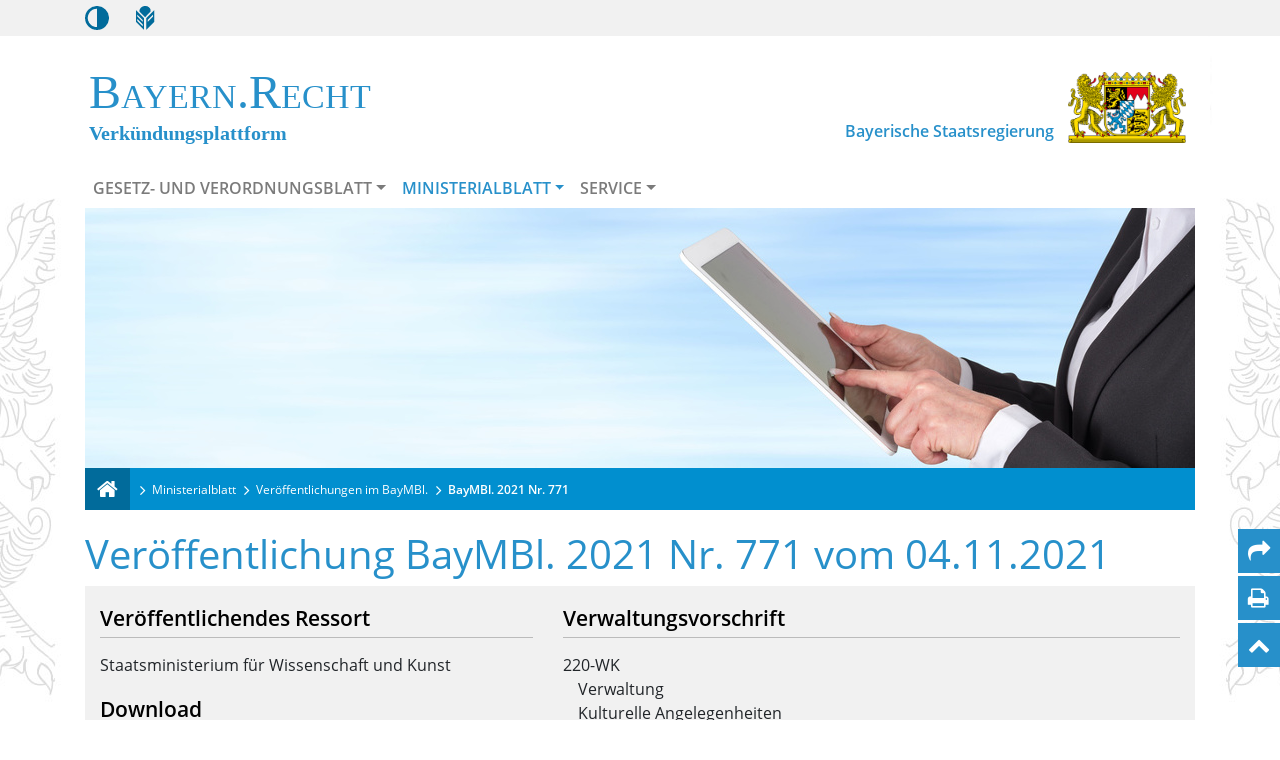

--- FILE ---
content_type: text/html; charset=utf-8
request_url: https://www.verkuendung-bayern.de/baymbl/2021-771/
body_size: 5199
content:
<!DOCTYPE html>
<!--[if lt IE 7]> <html lang="de" class="no-js ie6 startseite"> <![endif]-->
    <!--[if IE 7]> <html lang="de" class="no-js ie7 startseite"> <![endif]-->
    <!--[if IE 8]> <html lang="de" class="no-js ie8 startseite"> <![endif]-->
    <!--[if gt IE 8]><!--> <html lang="de" class="no-js full startseite"> <!--<![endif]-->
<head>

<meta charset="utf-8">
<!-- 
	This website is powered by TYPO3 - inspiring people to share!
	TYPO3 is a free open source Content Management Framework initially created by Kasper Skaarhoj and licensed under GNU/GPL.
	TYPO3 is copyright 1998-2025 of Kasper Skaarhoj. Extensions are copyright of their respective owners.
	Information and contribution at https://typo3.org/
-->




<meta name="generator" content="TYPO3 CMS">
<meta name="robots" content="index, follow">
<meta name="twitter:card" content="summary">


<link rel="stylesheet" href="/typo3conf/sites/baymbl/css/verkuendung.css?1732525264" media="screen">
<link rel="stylesheet" href="/typo3temp/assets/compressed/merged-2c216a22bc175dab487cd2cd16f673a8-6db7706c788de16944c87d4cf8b6b944.css?1748246554" media="all">
<link rel="stylesheet" href="/typo3temp/assets/compressed/merged-acd21423d037081e200914851e337a01-f5139416f48c59f99c27bddc0924c7c8.css?1725955591" media="print">







<meta name="viewport" content="width=device-width, initial-scale=1, maximum-scale=5"><link rel="shortcut icon" type="image/x-icon" href="/typo3conf/sites/baymbl/images/favicon.ico?v=4" />
<title>&nbsp;BayMBl.&nbsp;2021&nbsp;Nr.&nbsp;771&nbsp;-&nbsp;Verkündungsplattform Bayern</title><meta name="description" content="Verkündungsplattform Bayern - Ein Informationsangebot der Bayerischen Staatsregierung" /><meta name="keywords" content="Verkündungsplattform Bayern, Bayerische Staatsregierung" /><meta name="publisher" content="Bayerische Staatskanzlei" />
<link rel="canonical" href="https://www.verkuendung-bayern.de/baymbl/2021-771/"/>

</head>
<body>
<nav aria-label="Sprunglink">
    <a href="#content" class="sr-only sr-only-focusable skip" id="skiplink" tabindex="1">Zum Hauptinhalt springen</a>
</nav>
<div role="banner" aria-label="Header">
    <div id="accessibility_bar" role="navigation" aria-label="Kontrastmodus / Leichte Sprache">
        <div class="container">
            <button type="button" id="access-contrast" aria-label="Kontrastmodus aktivieren/deaktivieren" aria-pressed="false"
                title="Kontrastmodus aktivieren/deaktivieren" class="access_icon btn" tabindex="6">
                <i class="main-icons" aria-hidden="true" title="Kontrast einstellen"></i>
            </button>
            <button type="button" id="access-easy-reading" href="/service/leichte-sprache/" aria-label="Leichte Sprache"
                title="Leichte Sprache" class="btn" tabindex="7">
                <i class="main-icons" aria-hidden="true" title="Leichte Sprache"></i>
            </button>
        </div>
    </div>
    <div id="menu-mobile">
        <div class="container">
        </div>
    </div>

    <!-- <div id="alert-message" class="container">
        <div class="alert alert-danger alert-dismissible" role="alert" style="margin-top: 3em;">
            <button type="button" class="close" data-dismiss="alert" aria-label="Close"><span
                    aria-hidden="true">&times;</span></button>
            <strong>Wichtiger Hinweis</strong>
            <p style="margin: 10px 0 0 0; font-size: 0.75em;">
                Aufgrund dringender Wartungsarbeiten an der Verkündungsplattform Bayern kann es von Montag, 03.04.2023, 9:00 Uhr
                bis Dienstag, 04.04.2023, 12:00 Uhr zu Systemunterbrechungen kommen. Das Webangebot ist dann nicht erreichbar.
                Wir bemühen uns, die Ausfallzeiten so gering wie möglich zu halten, können diese jedoch nicht ausschließen.
                Während der Wartungsarbeiten steht der Info-Dienst-Service nicht zur Verfügung. Wir danken für Ihr Verständnis.
            </p>
        </div>
    </div> -->

    <header aria-label="Logos für die Verkündungsplattform Bayern und die Bayerische Staatsregierung">
        <div class="container">
            <div class="row">
                <div class="col-md-8" id="site-title">
                    <a href="/" title="Zurück zur Startseite der Verkündungsplattform Bayern">
                        <span class="capitalize serif">Bayern.Recht</span>
                        <span class="serif top_distance">Verkündungsplattform</span></a>
                </div>
                <div class="col-md-4" id="site-logo">
                    <a href="https://www.bayern.de/" target="_blank" title="Externer Link: Mit Klick auf diesen Link verlassen Sie die Webseite www.verkuendung-bayern.de">
                        <p>Bayerische Staatsregierung</p>
                        <img src="/typo3conf/sites/baymbl/images/logos/logo_bayern_farbe.png"
                            alt="Bayerisches Staatswappen">
                    </a>
                </div>
            </div>
        </div>
    </header>
    <div id="menu-desktop" class="container">
        <nav id="vkp-navigation" class="navbar navbar-expand-lg" aria-label="Hauptnavigation">
            <div class="container-fluid">
                <button type="button" data-toggle="collapse" data-target="#navcol-1" aria-expanded="false"
                    class="navbar-toggler collapsed">
                    <span class="fa fa-bars"></span> Menü
                    <span class="sr-only">Menü ein- bzw. ausklappen</span>
                </button>
                <div class="collapse navbar-collapse" id="navcol-1">
                    <ul class="nav navbar-nav">
                        <li class="nav-item dropdown"><a href="/gesetz-und-verordnungsblatt/uebersicht-gvbl/" class="nav-link dropdown-toggle" id="navbarDropdown_pageId_2" data-toggle="dropdown" aria-haspopup="true" aria-expanded="false">Gesetz- und Verordnungsblatt</a><ul class="dropdown-menu"><li><a href="/gesetz-und-verordnungsblatt/uebersicht-gvbl/" class="dropdown-item">Übersicht GVBl.</a></li><li><a href="/gvbl/" class="dropdown-item">Aktuelle Veröffentlichungen im GVBl.</a></li><li><a href="/gesetz-und-verordnungsblatt/alle-ausgaben-des-gvbl-ab-1945/" class="dropdown-item">Alle Ausgaben des GVBl. ab 1945</a></li><li><a href="/gesetz-und-verordnungsblatt/rechtssammlung-und-fortfuehrungsnachweise/" class="dropdown-item">Rechtssammlung und Fortführungsnachweise</a></li><li><a href="/gesetz-und-verordnungsblatt/nutzungshinweise-zum-gvbl/" class="dropdown-item">Nutzungshinweise zum GVBl.</a></li></ul></li><li class="nav-item dropdown"><a href="/ministerialblatt/uebersicht-baymbl/" class="nav-link dropdown-toggle active" id="navbarDropdown_pageId_8" data-toggle="dropdown" aria-haspopup="true" aria-expanded="false">Ministerialblatt</a><ul class="dropdown-menu"><li><a href="/ministerialblatt/uebersicht-baymbl/" class="dropdown-item">Übersicht BayMBl.</a></li><li><a href="/baymbl/" class="dropdown-item active">Veröffentlichungen im BayMBl.</a></li><li><a href="/amtsblatt/" class="dropdown-item">Ausgaben der Amtsblätter 2009-2018</a></li><li><a href="/ministerialblatt/jahreslisten-exportieren/" class="dropdown-item">Jahreslisten exportieren</a></li><li><a href="/ministerialblatt/nachdrucke-des-baymbl/" class="dropdown-item">Nachdrucke des BayMBl.</a></li><li><a href="/ministerialblatt/nutzungshinweise-zum-baymbl/" class="dropdown-item">Nutzungshinweise zum BayMBl.</a></li></ul></li><li class="nav-item dropdown"><a href="/service/uebersicht-service/" class="nav-link dropdown-toggle" id="navbarDropdown_pageId_9" data-toggle="dropdown" aria-haspopup="true" aria-expanded="false">Service</a><ul class="dropdown-menu"><li><a href="/service/uebersicht-service/" class="dropdown-item">Übersicht Service</a></li><li><a href="/service/info-dienst/anmelden/" class="dropdown-item">Info-Dienst</a></li><li><a href="/service/rss-feed/" class="dropdown-item">RSS-Feed</a></li><li><a href="/service/nutzungsbedingungen/" class="dropdown-item">Nutzungsbedingungen</a></li><li><a href="/service/barrierefrei/" class="dropdown-item">Barrierefrei</a></li><li><a href="/service/datenschutz/" class="dropdown-item">Datenschutz</a></li><li><a href="/service/haeufig-gestellte-fragen/" class="dropdown-item">Häufig gestellte Fragen</a></li><li><a href="https://www.bayern.de/service/kontakt/" target="_blank" class="dropdown-item" rel="noreferrer">Kontakt</a></li><li><a href="/ministerialblatt/nachdrucke-des-baymbl/" class="dropdown-item">Print-on-Demand</a></li><li><a href="/service/impressum/" class="dropdown-item">Impressum</a></li><li><a href="/service/leichte-sprache/" class="dropdown-item">Leichte Sprache</a></li></ul></li>
                    </ul>
                </div>
            </div>
        </nav>
    </div>
    
        <div id="headerImage" class="container d-none d-md-block" tabindex="-1">
            <img src="/fileadmin/user_upload/BAYMBL-Veroeffentlichungen.jpg" width="1264" height="380"   alt="" title="Symbolbild. Bildnachweis: thodonal/stock.adobe.com" >
        </div>
    
    <div class="container">
        <div class="row d-none d-md-block">
            <div class="container">
                <div id="brdcrmb" role="navigation" aria-label="Brotkrümelnavigation">
                    <div id="brdcrmb_items">
                        <div id="home_brdcrmb"><a href="/" aria-label="Verkündungsplattform Bayern" title="Verkündungsplattform Bayern"><i class="fa fa-home" aria-hidden="true" title="Startseite Verkündungsplattform Bayern"></i></a></div><div class="brdcrmb_item"><a href="/ministerialblatt/uebersicht-baymbl/">Ministerialblatt</a></div><div class="brdcrmb_item"><a href="/baymbl/">Veröffentlichungen im BayMBl.</a></div><div class="brdcrmb_item"><a>BayMBl.&nbsp;2021&nbsp;Nr.&nbsp;771</a></div>
                    </div>
                </div>
            </div>
        </div>
    </div>
</div>

<div class="container">
    <main id="content" tabindex="-1">
        
            
	
    

            <div id="c140" class="frame frame-default frame-type-list frame-layout-0">
                
                
                    



                
                
                    

	



                
                

    
        
<div class="tx-baymbl">
	

    

        <div class="row">
    <div class="col-sm-12">
                            <h1>Veröffentlichung BayMBl. 2021 Nr. 771
                vom 04.11.2021</h1>
            </div>
</div>
<div id="detail-head" class="container">
    <div class="row">
        <div id="head-left" class="col-lg-5">
                                                            <h2>Veröffentlichendes Ressort</h2>
                    <div class="ressort">
                        Staatsministerium für Wissenschaft und Kunst
                    </div>
                

                <h2>Download</h2>
                <div class="card">
                    <div class="row">
                        <div class="col-lg-10 col-md-10 col-sm-10 card-left">
                            <a href="/files/baymbl/2021/771/baymbl-2021-771.pdf"
                               target="_blank" class="pdf_file"
                               aria-label="Link zum PDF Amtliche elektronische Ausgabe: Änderung der Bekanntmachung über die Richtlinien für die Gewährung von Stipendien für auf Grund der Corona-Virus-Pandemie (SARS-CoV-2) in der Anfangsphase ihres Schaffens beeinträchtigte Künstlerinnen und Künstler (Stipendienprogramm des Freistaats Bayern „Junge Kunst und neue Wege“)  (PDF, 124 KB)">
                                <img src="/typo3conf/sites/baymbl/images/icons/pdf-icon.svg" class="pdf" aria-hidden="true"
                                     alt="Amtliche elektronische Ausgabe" title="Amtliche elektronische Ausgabe"/>
                                Amtliche elektronische Ausgabe  <br> (PDF, 124 KB)                            </a>
                        </div>
                        <div class="col-lg-2 col-md-2 col-sm-2 card-right">
                            <button class="btn btn-default btn-sm pull-right hashpdf-button" title="Hash-Prüfsumme" aria-expanded="false">
                                <i class="fa fa-tag" aria-hidden="true"></i>
                            </button>
                        </div>
                    </div>
                    <span class="hashpdf">Hash-Prüfsumme der PDF-Datei BayMBl(sha256):
                    <strong>8a3733a00ded28ad95673f354e0553e84e93391fef340b1f201b9f83adec532a</strong>
                </span>
                </div>
            
                                </div>
        <div id="head-right" class="col-lg-7">
                                                            <h2>Verwaltungsvorschrift</h2>
                
                            
                                                    <div id="head-toc">
                    <div class="row">
                        <div class="col-lg-12 structure-numbers">
                                                            220-WK                                                    </div>
                        <div class="col-lg-12 categories">
                            <ul id="list-categories">
                                                                                                                                                                            <li>
                                            Verwaltung<br/>
                                        </li>
                                                                                                                                                                                        <li>
                                            Kulturelle Angelegenheiten<br/>
                                        </li>
                                                                                                                                                                                        <li>
                                            Kunst (allgemein)<br/>
                                        </li>
                                                                                                                                        </ul>
                        </div>
                    </div>
                </div>
                    </div>
    </div>
        </div>

<article id="documentbox" class="container">
    <div class="text_html"><p class="MBL01Gliederungsnummer">220-WK</p>
<h2 class="MBL02TitelBetreff">Änderung der Bekanntmachung über die<br />
Richtlinien für die Gewährung von Stipendien<br />
für auf Grund der <span style="white-space: pre;">Corona-Virus-Pandemie</span> <span style="white-space: pre;">(SARS-CoV-2</span>)<br />
in der Anfangsphase ihres Schaffens beeinträchtigte Künstlerinnen und Künstler<br />
(Stipendienprogramm des Freistaats Bayern „Junge Kunst und neue Wege“)</h2>
<p class="MBL03MitteilungsartErlStelle">Bekanntmachung des Bayerischen Staatsministeriums für Wissenschaft und Kunst</p>
<p class="MBL04AusfertigungsdatumAktenzeichen">vom 2.&nbsp;November 2021, <span style="white-space: pre;">Az.&nbsp;K.1-K1207</span>.0/1/82</p>

<dl>
<dt class="MBL1Listenebene" style="margin-top:0px">1.</dt>
<dd class="MBL1Listenebene" style="margin-top:20px">Die Bekanntmachung des Bayerischen Staatsministeriums für Wissenschaft und Kunst über die Richtlinien für die Gewährung von Stipendien für auf Grund der Corona-Virus-Pandemie <span style="white-space: pre;">(SARS-CoV-2</span>) in der Anfangsphase ihres Schaffens beeinträchtigte Künstlerinnen und Künstler (Stipendienprogramm des Freistaats Bayern „Junge Kunst und neue Wege“) vom 19.&nbsp;März 2021 (BayMBl. Nr.&nbsp;210) wird wie folgt geändert:</dd>
<dt class="MBL1Listenebene">1.1</dt>
<dd class="MBL1Listenebene">In Nr.&nbsp;3 Satz&nbsp;3 wird die Angabe „1/12“ durch die Angabe „1/18“ ersetzt.</dd>
<dt class="MBL1Listenebene">1.2</dt>
<dd class="MBL1Listenebene">Nr.&nbsp;5.1 Satz&nbsp;2 wird wie folgt gefasst:</dd>
</dl>

<p class="MBLTextEinzug18">„<sup>2</sup>Der Bewilligungszeitraum pro ausgereichter Zuwendung umfasst den Zeitraum vom 1.&nbsp;Januar 2021 bis 30.&nbsp;Juni 2022.“</p>

<dl>
<dt class="MBL1Listenebene">1.3</dt>
<dd class="MBL1Listenebene">In Nr.&nbsp;6.6 Satz&nbsp;1 wird die Angabe „28.&nbsp;Februar 2022“ durch die Angabe „31.&nbsp;August 2022“ ersetzt.</dd>
<dt class="MBL1Listenebene">1.4</dt>
<dd class="MBL1Listenebene">In Nr.&nbsp;9 wird die Angabe „31.&nbsp;August 2022“ durch die Angabe „31.&nbsp;Dezember 2022“ ersetzt.</dd>
</dl>

<dl>
<dt class="MBL1Listenebene" style="margin-top:0px">2.</dt>
<dd class="MBL1Listenebene" style="margin-top:20px">Diese Bekanntmachung tritt mit Wirkung vom 1.&nbsp;November 2021 in Kraft.</dd>
</dl>

<p class="MBLAusfertigerName" style="margin-top: 25px;">Rolf-Dieter<span class="MBLSchrifterweitert"> Jungk</span></p>
<p class="MBLAusfertigerZeile2" style="margin-top: 0px;">Ministerialdirektor</p></div>

                        

</article>


	
</div>
    


                
                    



                
                
                    



                
            </div>

        



        
        
        
        
        
    </main>

    <footer>
        <nav aria-label="Footernavigation">
            <ul class="footer"><li><a href="https://www.bayern.de/service/bayern-direkt-2/" target="_blank" rel="noreferrer" title="BAYERN | DIREKT">BAYERN | DIREKT</a></li><li><a href="https://www.bayern.de/service/kontakt/" target="_blank" rel="noreferrer" title="Kontakt">Kontakt</a></li><li><a href="/service/barrierefrei/" title="Barrierefrei">Barrierefrei</a></li><li><a href="/inhalt/" title="Inhalt">Inhalt</a></li><li><a href="/service/datenschutz/" title="Datenschutz">Datenschutz</a></li><li><a href="/service/impressum/" title="Impressum">Impressum</a></li></ul>
        </nav>
    </footer>

    

    <div id="helper-icons" aria-label="Servicenavigation" role="navigation">
        <ul>
            <li>
                <button type="button" class="btn" id="share-page" data-mail-subject="Ver%C3%B6ffentlichungen%20im%20BayMBl.&body=Ver%C3%B6ffentlichungen%20im%20BayMBl.:%20https%3A%2F%2Fwww.verkuendung-bayern.de%2Fbaymbl%2F2021-771%2F" aria-label="Per Mail teilen" title="Per Mail teilen"><i class="fa fa-share" aria-hidden="true" title="Seite empfehlen"></i></button>
            </li>
            <li>
                <button type="button" id="print-page" class="btn" aria-label="Seite drucken" title="Seite drucken">
                    <i class="fa fa-print" aria-hidden="true" title="Seite drucken"></i>
                </button>
            </li>
            <li>
                <button type="button" id="scroll-top" class="btn" aria-label="Nach oben" title="Nach oben">
                    <i class="fa fa-chevron-up" aria-hidden="true" title="Nach oben"></i>
                </button>
            </li>
        </ul>
    </div>
</div>


<script src="/typo3temp/assets/compressed/merged-5d23084b149a3833c2e7a2269d2f94d4-f4ff05b7375ba4fe57ae8d5f8102cd2f.js?1725955591"></script>


<script src="/typo3temp/assets/compressed/merged-c61cdca6e31d01597e12455ceaa7ade1-445639b22cd34fe8e0c8734500abc5b4.js?1748246554"></script>




</body>
</html>

--- FILE ---
content_type: text/css; charset=utf-8
request_url: https://www.verkuendung-bayern.de/typo3conf/sites/baymbl/css/verkuendung.css?1732525264
body_size: 7061
content:
@charset "UTF-8";
/**
*
* CSS for ZEP purposes / BayVVS
*
* Last updated: 2020-08-11
*
**/
#documentbox p,
#documentbox dl,
#documentbox ol,
#documentbox ul {
  margin-top: 0;
  margin-bottom: 10px;
}

#documentbox table {
  border-collapse: collapse;
}

#documentbox h2 {
  font-size: 16px;
  font-weight: bold;
  color: black;
  margin-top: 24px;
}

#documentbox h2.MBL02TitelBetreff {
  font-size: 16px;
  font-weight: bold;
  line-height: 1.35;
  color: black;
  margin-top: 24px;
  text-align: center;
}

#documentbox h3 {
  font-size: 14px;
  font-weight: bold;
  color: black !important;
  margin-top: 2px;
}

#documentbox h3.glnr {
  font-size: 14px;
  font-weight: normal;
  color: black !important;
  margin-top: 2px;
}

#documentbox h4 {
  font-size: 14px;
  color: black !important;
}

#documentbox h5 {
  font-size: 14px;
  color: black !important;
}

#documentbox h6 {
  font-size: 14px;
  color: black !important;
}

#documentbox h3.flat {
  font-size: 14px;
  font-weight: bold;
  color: black !important;
  margin-top: 0px;
  margin-bottom: 12px;
}

#documentbox h3.flatAbvor12 {
  font-size: 14px;
  font-weight: bold;
  color: black !important;
  margin-top: 20px;
  margin-bottom: 12px;
}

#documentbox h4.flat {
  font-size: 14px;
  font-weight: bold;
  color: black !important;
  margin-top: 0px;
  margin-bottom: 10px;
}

#documentbox h4.flatAbvor12 {
  font-size: 14px;
  font-weight: bold;
  color: black !important;
  margin-top: 20px;
  margin-bottom: 10px;
}

#documentbox h5.flat {
  font-size: 14px;
  font-weight: bold;
  color: black !important;
  margin-top: 0px;
  margin-bottom: 8px;
}

#documentbox h5.flatAbvor {
  font-size: 14px;
  font-weight: bold;
  color: black !important;
  margin-top: 20px;
  margin-bottom: 8px;
}

#documentbox h6.flat {
  font-size: 14px;
  font-weight: bold;
  color: black !important;
  margin-top: 0px;
  margin-bottom: 6px;
}

#documentbox h6.flatAbvor12 {
  font-size: 14px;
  font-weight: bold;
  color: black !important;
  margin-top: 20px;
  margin-bottom: 6px;
}

#documentbox h3.flatunderline {
  text-decoration: underline;
  font-size: 14px;
  font-weight: normal !important;
  color: black !important;
  margin-top: 0px;
  margin-bottom: 12px;
}

#documentbox h4.flatunderline {
  text-decoration: underline;
  font-size: 14px;
  font-weight: bold;
  color: black !important;
  margin-top: 0px;
  margin-bottom: 10px;
}

#documentbox h5.flatunderline {
  text-decoration: underline;
  font-size: 14px;
  font-weight: bold;
  color: black !important;
  margin-top: 0px;
  margin-bottom: 8px;
}

#documentbox h6.flatunderline {
  text-decoration: underline;
  font-size: 14px;
  font-weight: bold;
  color: black !important;
  margin-top: 0px;
  margin-bottom: 6px;
}

#documentbox h3.flattop16 {
  font-size: 14px;
  font-weight: bold;
  color: black !important;
  margin-top: 16px;
  margin-bottom: 12px;
}

#documentbox h3.hmager,
#documentbox h4.hmager,
#documentbox h5.hmager,
#documentbox h6.hmager {
  font-weight: normal !important;
  color: black !important;
  margin-top: 5px;
  margin-bottom: 10px;
}

#documentbox .MBL01Gliederungsnummer {
  text-align: center;
}

#documentbox .MBL02TitelBetreff {
  font-weight: bold;
  text-align: center;
}

#documentbox p.MBL03MitteilungsartErlStelle {
  font-weight: bold;
  text-align: center;
}

#documentbox p.MBL04AusfertigungsdatumAktenzeichen {
  font-weight: bold;
  text-align: center;
  margin-bottom: 36px;
}

#documentbox .MBL05aTeil {
  text-align: center;
  font-weight: bold;
  margin-top: 24px;
}

#documentbox .MBL05aTeil15 {
  text-align: center;
  font-weight: bold;
  margin-top: 24px;
  margin-bottom: 15px;
}

#documentbox .MBL05bKapitel {
  text-align: center;
  font-weight: bold;
  margin-top: 24px;
}

#documentbox .MBL05bKapitel15 {
  text-align: center;
  font-weight: bold;
  margin-top: 24px;
  margin-bottom: 15px;
}

#documentbox .MBL05cAbschnitt,
#documentbox .MBL05dUnterabschnitt {
  text-align: center;
  font-weight: bold;
  margin-top: 24px;
}

#documentbox p.MBLEinleitungsformel {
  font-weight: normal;
}

#documentbox .MBLParagraph {
  text-align: center;
}

#documentbox p.MBL1Listenebene {
  padding-right: 8px;
  margin-left: 80px;
}

#documentbox p.MBLAufzhlunga {
  margin-left: 40px;
  margin-bottom: 20px;
}

#documentbox .MBLTexteingerckt125,
#documentbox .Texteingerckt125,
#documentbox .Texteingerckt {
  margin-left: 50px;
}

#documentbox p.MBLTextEinzug08 {
  margin-left: 10px;
  text-indent: 0px;
  display: block;
}

#documentbox p.MBLTextEinzug08Oben {
  margin-top: 10px;
  margin-left: 10px;
  text-indent: 0px;
  display: block;
}

#documentbox p.MBLTextEinzug025 {
  margin-top: 25px;
}

#documentbox p.MBLTextEinzug0Abvor12 {
  margin-top: 20px;
  text-indent: 30px;
}

#documentbox p.MBLTextEinzug0Abvor18 {
  margin-top: 25px;
  text-indent: 30px;
}

#documentbox p.MBLTextEinzug0Textindent {
  text-indent: 30px;
}

#documentbox p.MBLTextEinzug18 {
  margin-left: 80px;
}

#documentbox p.MBLTextEinzug18Textindent {
  margin-left: 80px;
  text-indent: 30px;
}

#documentbox p.MBLTextEinzug24 {
  margin-left: 100px;
}

#documentbox p.MBLTextEinzug30 {
  margin-left: 150px;
}

#documentbox p.MBLTextEinzug30UPunkt {
  margin-left: 145px;
}

#documentbox span.MBLSchrifterweitert {
  letter-spacing: 3pt;
}

#documentbox a.MBLHyperlink,
#documentbox span.MBLHyperlink {
  font-weight: bold;
}

#documentbox p.MBLAusfertigerMP {
  font-weight: bold;
  margin-top: 24px;
  margin-bottom: 20px;
}

#documentbox p.MBLAusfertigerName {
  margin-bottom: 0px;
  margin-top: 15px;
}

#documentbox p.MBLAusfertigerZeile2 {
  margin-top: 0px;
  margin-bottom: 0px;
}

#documentbox dl {
  margin: 10px 0;
}

#documentbox dt.MBLAufzhlunga {
  float: left;
  margin-left: 80px;
  font-weight: normal;
}

#documentbox dd.MBLAufzhlunga {
  padding-left: 20px;
  margin-bottom: 10px;
  margin-left: 80px;
}

#documentbox dt.MBLAufzhlungaa {
  float: left;
  margin-left: 100px;
  font-weight: normal;
}

#documentbox dd.MBLAufzhlungaa {
  padding-left: 10px;
  margin-bottom: 10px;
  margin-left: 120px;
}

#documentbox dt.MBLAufzhlungaaa {
  float: left;
  margin-left: 130px;
  font-weight: normal;
}

#documentbox dd.MBLAufzhlungaaa {
  padding-left: 10px;
  margin-bottom: 10px;
  margin-left: 160px;
}

#documentbox dt.MBL1Listenebene {
  float: left;
  font-weight: normal;
}

#documentbox dd.MBL1Listenebene {
  margin-bottom: 10px;
  margin-left: 80px;
}

#documentbox dt.MBLnderung18 {
  float: left;
  margin-left: 80px;
}

#documentbox dd.MBLnderung18 {
  margin-bottom: 10px;
  margin-left: 150px;
}

#documentbox p.MBLnderung18 {
  margin-bottom: 10px;
  margin-left: 80px;
}

#documentbox ul.MBLSpiegelstrich0 {
  margin-left: -20px;
  list-style-type: none;
}

#documentbox ul.MBLSpiegelstrich0 > li {
  text-indent: -20px;
  margin-bottom: 0.3em;
}

#documentbox ul.MBLSpiegelstrich0 > li:before {
  content: "– ";
  margin-right: 10px;
}

#documentbox span.spiegelcaption0 {
  display: block;
  margin-left: 20px;
}

#documentbox span.spiegel {
  float: left;
  padding-right: 8px;
}

#documentbox .Texteingerckthoch {
  margin-top: -3px;
  margin-left: 50px;
}

#documentbox span.titlenr,
#documentbox .glnr {
  float: left;
  padding-right: 8px;
}

#documentbox span.titlecaption {
  display: block;
  margin-left: 80px;
}

#documentbox ol.listeeinfach {
  margin-left: -20px;
  list-style-type: none;
}

#documentbox ol.listeeinfach > li {
  text-indent: -20px;
  margin-bottom: 10px;
}

#documentbox ol.listeeinfachnormal {
  margin-left: -20px;
  list-style-type: none;
}

#documentbox ol.listeeinfachnormal > li {
  text-indent: -20px;
  margin-bottom: 0.5em;
}

#documentbox span.olzhlr {
  float: left;
  text-align: left;
  padding-right: 30px;
}

#documentbox span.oltext {
  text-align: left;
  margin-left: 10px;
  display: block;
}

#documentbox span.oltext65 {
  text-align: left;
  margin-left: 65px;
  display: block;
}

#documentbox ol.MBL1Listenebene {
  margin-left: -20px;
  margin-top: 0.5em;
  list-style-type: none;
}

#documentbox ol.MBL1Listenebene > li {
  margin-left: -20px;
  list-style-type: none;
  margin-bottom: 0.5em;
}

#documentbox ol.MBL11Listenebene {
  margin-left: -20px;
  margin-top: 0.5em;
  list-style-type: none;
}

#documentbox ol.MBL11Listenebene > li {
  margin-left: -20px;
  list-style-type: none;
  margin-bottom: 0.5em;
}

#documentbox ol.MBL111Listenebene {
  margin-left: -20px;
  margin-top: 0.5em;
  list-style-type: none;
}

#documentbox ol.MBL111Listenebene > li {
  margin-left: -20px;
  list-style-type: none;
  margin-bottom: 0.5em;
}

#documentbox ol.MBL1111Listenebene {
  margin-left: -20px;
  margin-top: 0.5em;
  list-style-type: none;
}

#documentbox ol.MBL1111Listenebene > li {
  margin-left: -20px;
  list-style-type: none;
  margin-bottom: 0.5em;
}

#documentbox span.ol1listzhlr {
  float: left;
  text-align: left;
  padding-right: 30px;
}

#documentbox span.ol1listtext {
  text-align: left;
  margin-left: 80px;
  display: block;
}

#documentbox ol.MBL11111Listenebene {
  margin-left: -40px;
  margin-top: 0.5em;
  list-style-type: none;
}

#documentbox ol.MBL11111Listenebene > li {
  margin-left: -20px;
  list-style-type: none;
  margin-bottom: 0.5em;
}

#documentbox ol.MBL111111Listenebene {
  margin-left: -40px;
  margin-top: 0.5em;
  list-style-type: none;
}

#documentbox ol.MBL111111Listenebene > li {
  margin-left: -20px;
  list-style-type: none;
  margin-bottom: 0.5em;
}

#documentbox span.ol1listzhlr {
  float: left;
  text-align: left;
  padding-right: 30px;
}

#documentbox span.ol1listtext {
  text-align: left;
  margin-left: 80px;
  display: block;
}

#documentbox ul.aufzaehlung {
  margin-left: 30px;
  list-style-type: none;
}

#documentbox ul.aufzaehlung > li {
  text-indent: -20px;
  margin-bottom: 0.3em;
}

#documentbox ul.aufzaehlung > li:before {
  content: "– ";
  margin-right: 10px;
}

#documentbox ul.MBLSpiegelstrich18 {
  margin-left: 60px;
  list-style-type: none;
}

#documentbox ul.MBLSpiegelstrich18 > li {
  text-indent: -20px;
  margin-bottom: 0.3em;
}

#documentbox ul.MBLSpiegelstrich18 > li:before {
  content: "– ";
  margin-right: 10px;
}

#documentbox ul.MBLSpiegelstrich24 {
  margin-left: 80px;
  list-style-type: none;
}

#documentbox ul.MBLSpiegelstrich24 > li {
  text-indent: -20px;
  margin-bottom: 0.3em;
}

#documentbox ul.MBLSpiegelstrich24 > li:before {
  content: "– ";
  margin-right: 10px;
}

#documentbox ul.MBLSpiegelstrich30 {
  margin-left: 130px;
  list-style-type: none;
}

#documentbox ul.MBLSpiegelstrich30 > li {
  text-indent: -20px;
  margin-bottom: 0.3em;
}

#documentbox ul.MBLSpiegelstrich30 > li:before {
  content: "– ";
  margin-right: 10px;
}

#documentbox ul.MBLPunkt0 {
  margin-left: 0px;
}

#documentbox ul.MBLPunkt0 > li {
  padding-left: 10px;
  text-indent: 0px;
  margin-bottom: 10px;
  list-style-type: disc;
}

#documentbox ul.MBLSpiegelstrichPunkt0 {
  margin-left: 0px;
}

#documentbox ul.MBLSpiegelstrichPunkt0 > li {
  margin-bottom: 0.5em;
  list-style-type: disc;
}

#documentbox ul.MBLSpiegelstrich0Punkt {
  margin-top: 10px;
  margin-left: -25px;
}

#documentbox ul.MBLSpiegelstrich0Punkt > li {
  padding-left: 10px;
  text-indent: 0px;
  margin-bottom: 10px;
  list-style-type: disc;
}

#documentbox ul.MBLSpiegelstrich0PunktOben > li {
  margin-top: 10px;
  padding-left: 10px;
  text-indent: 0px;
  margin-bottom: 10px;
  list-style-type: disc;
}

#documentbox ul.MBLSpiegelstrichPunkt245 {
  margin-left: -25px;
}

#documentbox ul.MBLSpiegelstrichPunkt245 > :first-child {
  margin-top: 8px;
}

#documentbox ul.MBLSpiegelstrichPunkt245 > li {
  margin-bottom: 0.5em;
  padding-left: 10px;
  text-indent: 0px;
  list-style-type: disc;
}

#documentbox ul.MBLSpiegelstrichPunkt24 {
  margin-left: -25px;
}

#documentbox ul.MBLSpiegelstrichPunkt24 > :first-child {
  margin-top: 8px;
}

#documentbox ul.MBLSpiegelstrichPunkt24 > li {
  margin-bottom: 0.5em;
  padding-left: 10px;
  text-indent: 0px;
  list-style-type: disc;
}

#documentbox ul.MBLSpiegelstrichPunkt24 {
  margin-left: -25px;
}

#documentbox ul.MBLSpiegelstrichPunkt24 > :first-child {
  margin-top: 8px;
}

#documentbox ul.MBLSpiegelstrichPunkt24 > li {
  margin-bottom: 0.5em;
  padding-left: 10px;
  text-indent: 0px;
  list-style-type: disc;
}

#documentbox ul.MBLAufzhlungaSpiegelstrich {
  margin-left: 80px;
  list-style-type: none;
}

#documentbox ul.MBLAufzhlungaSpiegelstrich > li {
  text-indent: -20px;
  margin-bottom: 0.3em;
}

#documentbox ul.MBLAufzhlungaSpiegelstrich > li:before {
  content: "– ";
  margin-right: 10px;
}

#documentbox table.einfachblankPL0 {
  border: none;
  margin-top: 10px;
  margin-left: 0px;
}

#documentbox table.einfachblankPL0 th {
  border: none;
  padding-left: 0px;
  text-align: left;
  font-weight: normal;
}

#documentbox table.einfachblankPL0 td {
  border: none;
  padding-left: 0px;
  text-align: left;
  font-weight: normal;
}

#documentbox table.einfachblankOP {
  border: none;
  margin-top: 10px;
  margin-left: -5px;
}

#documentbox table.einfachblankOP th {
  border: none;
  text-align: left;
  font-weight: normal;
}

#documentbox table.einfachblankOP td {
  border: none;
  text-align: left;
  font-weight: normal;
}

#documentbox table.einfachlinienOP {
  border: 1px solid black;
  margin-top: 10px;
  margin-left: 0px;
}

#documentbox table.einfachlinienOP th {
  border: 1px solid black;
  text-align: left;
  font-weight: normal;
}

#documentbox table.einfachlinienOP td {
  border: 1px solid black;
  text-align: left;
  font-weight: normal;
}

#documentbox table.einfachlinienPL10 {
  border: 1px solid black;
  margin-top: 10px;
  margin-left: 0px;
}

#documentbox table.einfachlinienPL10 th {
  border: 1px solid black;
  text-align: left;
  padding-left: 10px;
  font-weight: normal;
}

#documentbox table.einfachlinienPL10 td {
  border: 1px solid black;
  text-align: left;
  padding-left: 10px;
  font-weight: normal;
}

#documentbox table.normal {
  margin-top: 20px;
  margin-left: 45px;
}

#documentbox table.normal > thead > tr > th {
  text-align: left;
}

#documentbox table.dreispalt {
  margin-top: 20px;
  margin-left: 45px;
}

#documentbox table.dreispalt > thead > tr > th {
  text-align: left;
  font-weight: normal;
}

#documentbox table.dreispalt > tbody > tr > td {
  width: 200px;
}

#documentbox table.linien18 {
  border: 1px solid black;
  margin-left: 80px;
  width: 720px;
}

#documentbox table.linien18 > thead > tr > th {
  border: 1px solid black;
  font-weight: normal;
  vertical-align: top;
}

#documentbox table.linien18 > tbody > tr > td {
  border: 1px solid black;
  vertical-align: top;
}

#documentbox table.linien09 {
  border: 1px solid black;
  margin-left: 80px;
  width: 720px;
}

#documentbox table.linien09 > thead > tr > th {
  border: 1px solid black;
  font-weight: normal;
  vertical-align: top;
}

#documentbox table.linien09 > tbody > tr > td {
  border: 1px solid black;
  vertical-align: top;
}

#documentbox table.blank18 {
  border: none;
  margin-left: 75px;
  margin-bottom: 12px;
  max-width: 720px;
}

#documentbox table.blank18 > tbody > tr > th {
  font-weight: normal;
}

#documentbox table.blank24 {
  border: none;
  margin-left: 108px;
  width: 688px;
}

#documentbox div.fussnoten {
  font-size: 9pt;
  color: black;
  text-decoration: none;
}

#documentbox div.fussnoten > hr {
  max-width: 15%;
  margin-top: 35px;
  margin-bottom: 10px;
  margin-left: 0px;
  border-color: darkgray;
}

#documentbox div.fussnoten > ol.fussnotenliste {
  margin-left: -20px;
  list-style-type: none;
}

#documentbox div.fussnoten > ol.fussnotenliste > li {
  text-indent: -25px;
  margin-top: 5px;
}

#documentbox div.fussnoten a {
  font-weight: normal;
  text-decoration: none;
  color: black;
  padding-left: 5px;
}

#documentbox div.fussnoten a.footnote-back {
  color: #2790ca;
  padding-left: 3px;
}

#documentbox div.fussnoten span.fussnotenzeichenunten {
  float: left;
  text-align: left;
  padding-right: 30px;
}

#documentbox div.fussnoten span.fussnotentext {
  text-align: left;
  margin-left: 5px;
  display: block;
}

#documentbox section.footnotes {
  font-size: 0.9em;
}

#documentbox section.footnotes > hr {
  max-width: 250px;
  margin-top: 20px;
  margin-bottom: 10px;
  margin-left: 0px;
  border-color: darkgray;
}

#documentbox section.footnotes > ol {
  margin-left: -25px;
}

#documentbox section.footnotes a.footnote-back {
  padding-left: 5px;
}

#documentbox footer.fussnoten {
  font-size: 0.9em;
}

#documentbox footer.fussnoten > hr {
  max-width: 20%;
  margin-top: 25px;
  margin-bottom: 10px;
  border-top: 1px solid darkgrey;
}

/********************************************************
*
* CSS for GVBl publications
* Last updated: 2024-11-08
*
*********************************************************/
#documentbox #gvbl_container {
  font-family: "Open Sans", sans-serif;
  color: #000000;
  font-size: 14px;
}

#documentbox #gvbl_container h2 {
  font-size: 1.2em;
  font-weight: bold;
  margin: 0 0 16px 0;
  text-align: center;
}

#documentbox #gvbl_container h2 span.subtitle {
  font-size: 0.9em;
  margin: 20px 0 0 0;
  display: block;
}

#documentbox #gvbl_container h3,
#documentbox #gvbl_container h4.paragraf-artikel,
#documentbox #gvbl_container h5.paragraf-artikel,
#documentbox #gvbl_container h6 {
  font-weight: bold;
  margin: 40px 0 20px 0;
  text-align: center;
  line-height: 25px;
}

#documentbox #gvbl_container h4 {
  font-weight: bold;
  margin: 40px 0 13px 0;
  text-align: center;
  line-height: 10px;
}

#documentbox #gvbl_container h5 {
  font-weight: bold;
  margin: 40px 0 13px 0;
  text-align: center;
  line-height: 25px;
}

#documentbox #gvbl_container p {
  margin: 0px 0px 13px 0px;
}

#documentbox #gvbl_container br {
  line-height: 45px;
}

#documentbox #gvbl_container .Fussnote br {
  line-height: 14px;
}

#documentbox #gvbl_container .mehrzeilig br {
  line-height: 20px;
}

#documentbox #gvbl_container h3 span.subtitle {
  display: inline-block;
  line-height: 25px;
  margin-top: 10px;
}

#documentbox #gvbl_container h4 span.subtitle {
  display: block;
  margin-top: 18px;
}

#documentbox #gvbl_container span.UeberschriftGTZusatzRegular {
  font-weight: normal;
}

#documentbox #gvbl_container sup {
  font-size: 0.5em;
  font-weight: normal;
  margin-right: 1.5px;
  position: relative;
  vertical-align: middle;
}

#documentbox #gvbl_container sup.rechts {
  margin-left: 1.5px;
  margin-right: 0px;
}

#documentbox #gvbl_container .mager {
  font-weight: normal;
}

#documentbox #gvbl_container .kursiv {
  font-style: italic;
}

#documentbox #gvbl_container .gesperrt {
  letter-spacing: 0.2em;
}

#documentbox #gvbl_container .unterstrichen {
  text-decoration: underline;
}

#documentbox #gvbl_container .zentriert {
  text-align: center;
}

#documentbox #gvbl_container .linksbuendig {
  text-align: left;
}

#documentbox #gvbl_container .rechtsbuendig {
  text-align: right;
}

#documentbox #gvbl_container .blocksatz {
  text-align: justify;
}

#documentbox #gvbl_container .vertical-ltr {
  writing-mode: vertical-rl;
  transform: rotate(-180deg);
}

#documentbox #gvbl_container .abstand-oben,
#documentbox #gvbl_container .GTBlocksatzEbene1.abstand-oben {
  margin-top: 50px;
}

#documentbox #gvbl_container .abstand-oben-klein {
  margin-top: 30px;
}

#documentbox #gvbl_container .abstand-unten {
  margin-bottom: 13px;
}

#documentbox #gvbl_container .abstand-links {
  margin-left: 20px;
}

#documentbox #gvbl_container div.AbschlussLandLiBoldAusn,
#documentbox #gvbl_container div.AbschlussLandAusnLinksBold {
  font-weight: bold;
  margin: 30px 0 0 0;
}

#documentbox #gvbl_container div.AbschlussLandLi {
  margin: 30px 0 0 0;
}

#documentbox #gvbl_container div.AbschlussLandLi p.AbschlussOrtDatumAusnLi,
#documentbox #gvbl_container div.AbschlussLandLiBoldAusn p.AbschlussOrtDatumAusnLi,
#documentbox #gvbl_container div.AbschlussLandAusnLinksBold p.AbschlussOrtDatumAusnLinks,
#documentbox #gvbl_container div.AbschlussLandAusnLinksBold p.AbschlussOrtDatum2 {
  font-weight: normal;
  margin-top: 0px;
  line-height: 30px;
}

#documentbox #gvbl_container div.AbschlussLandLiBoldAusn p.AbschlussOrtDatumAusnLi.mehrzeilig,
#documentbox #gvbl_container div.AbschlussLandAusnLinksBold p.AbschlussOrtDatumAusnLinks.mehrzeilig,
#documentbox #gvbl_container div.AbschlussLandAusnLinksBold p.AbschlussOrtDatum2.mehrzeilig {
  line-height: 20px;
  margin: 1px 0 20px 0;
}

#documentbox #gvbl_container div.AbschlussLandLiBoldAusn p.AbschlussOrtDatumAusnLi.mehrzeilig br,
#documentbox #gvbl_container div.AbschlussLandAusnLinksBold p.AbschlussOrtDatumAusnLinks.mehrzeilig br,
#documentbox #gvbl_container div.AbschlussLandAusnLinksBold p.AbschlussOrtDatum2.mehrzeilig br {
  line-height: 20px;
}

#documentbox #gvbl_container p.AbschlussBayerischesStaatsministerium {
  font-weight: bold;
  margin: 0 0 30px 0;
  text-align: center;
}

#documentbox #gvbl_container p.AbschlussMinister,
#documentbox #gvbl_container p.AbschlussMinisterAbsLinie {
  text-align: center;
  font-weight: normal;
  margin-bottom: 50px;
}

#documentbox #gvbl_container p.AbschlussMinister:last-child,
#documentbox #gvbl_container p.AbschlussMinisterAbsLinie:last-child {
  margin-bottom: 0px;
}

#documentbox #gvbl_container p.AbschlussMinister.linksbuendig {
  text-align: left;
}

#documentbox #gvbl_container p.AbschlussMinister.vorMinisterium {
  margin-bottom: 30px;
}

#documentbox #gvbl_container p.AbschlussMinisterAbsLinie {
  border-bottom: 1px solid black;
  padding: 0 0 30px 0;
  margin: 0 25% 30px 25%;
}

#documentbox #gvbl_container p.AbschlussOrtDatum,
#documentbox #gvbl_container p.AbschlussOrtDatumAusnLi {
  margin: 50px 0 30px 0;
}

#documentbox #gvbl_container span.MinisterNachnamegesperrt {
  letter-spacing: 0.2em;
}

#documentbox #gvbl_container p.ParagrafArtikel {
  font-weight: bold;
  margin: 40px 0 20px 0;
  text-align: center;
}

#documentbox #gvbl_container p.ParagrafArtikelZitat {
  font-weight: normal;
  margin: 40px 0 20px 0;
  text-align: center;
}

#documentbox #gvbl_container p.UeberschriftGTZitat {
  font-weight: normal;
  margin: 0 0 20px 0;
  text-align: center;
}

#documentbox #gvbl_container p.Aenderung {
  font-weight: bold;
  margin-bottom: 20px;
  text-align: center;
  text-decoration: none;
}

#documentbox #gvbl_container p.DatumArialBoldGanzeZeile {
  font-weight: bold;
  font-size: 0.9em;
  margin: 0 0 20px 0;
  text-align: center;
}

#documentbox #gvbl_container .Fussnote {
  font-size: 0.8em;
  margin-top: 9px;
  text-align: justify;
  text-align-last: left;
}

#documentbox #gvbl_container .Fussnote.linksbuendig {
  text-align: left;
}

#documentbox #gvbl_container .Fussnote.abstand-unten {
  margin-bottom: 13px;
}

#documentbox #gvbl_container .Fussnote ol {
  padding-left: 25px;
}

#documentbox #gvbl_container p.GTAufzaehlungMitStrichen {
  list-style-position: outside;
  margin: 0 0 13px 17px;
  text-align: justify;
  text-align-last: left;
  text-indent: -17px;
}

#documentbox #gvbl_container p.GTBlocksatz {
  margin-bottom: 13px;
  text-align: justify;
  text-align-last: left;
}

#documentbox #gvbl_container p.GTEinzugEZ {
  margin: 0 0 13px 0;
  text-align: justify;
  text-align-last: left;
  text-indent: 25px;
}

#documentbox #gvbl_container .liste-3stellig p.GTEinzugEZ {
  text-indent: 35px;
}

#documentbox #gvbl_container p.GTzentriertParagrafInnerhalbAenderung,
#documentbox #gvbl_container p.GTzentriertParagrafInnerhalbAenderungohneAnfuehrung {
  margin-bottom: 13px;
  text-align: center;
}

#documentbox #gvbl_container p.GTzentriertParagrafInnerhalbAenderungohneAnfuehrung {
  margin: 40px 0 20px 0;
}

#documentbox #gvbl_container p.NummerGesetz {
  font-size: 0.9em;
  margin: 0 0 20px 0;
  text-align: center;
}

#documentbox #gvbl_container p.Anlage_AnlageKopfRechts,
#documentbox #gvbl_container p.Anlage_AnlageKopfRechts12pt {
  text-align: right;
  font-weight: bold;
  margin: 50px 0 20px 0;
}

#documentbox #gvbl_container p.Anlage_AnlageKopfRechts.imText {
  font-weight: normal;
}

#documentbox #gvbl_container p.Anlage_AnlageKopfRechts-zweiteZeile {
  text-align: right;
  font-weight: normal;
  margin: -15px 0 20px 0;
}

/*********** Unnummerierte Listen *******************/
#documentbox #gvbl_container ul {
  list-style: none;
  padding: 0;
  margin: 0;
  text-align: justify;
}

#documentbox #gvbl_container ul.Ebene1 {
  margin-top: 13px;
}

#documentbox #gvbl_container ul.EBENE1NummerierteListe {
  margin-left: 25px;
}

#documentbox #gvbl_container ul.ersteAufzaehlungEbene1 {
  margin-left: 50px;
}

#documentbox #gvbl_container ul.EBENE2NummerierteListe-3stellig {
  margin-left: 60px;
}

#documentbox #gvbl_container ul.EBENE3NummerierteListe,
#documentbox #gvbl_container ul.GTBlocksatzEbene2AusnTextTab {
  margin-left: 75px;
}

#documentbox #gvbl_container ul.EBENE3NummerierteListe123-Zitat {
  margin-left: 85px;
}

#documentbox #gvbl_container ul.EBENE4NummerierteListe {
  margin-left: 110px;
}

#documentbox #gvbl_container ul.EBENE5NummerierteListe {
  margin-left: 150px;
}

#documentbox #gvbl_container ul.EBENE5NummerierteListe.inEbene4-4stellig {
  margin-left: 170px;
}

#documentbox #gvbl_container ul.EBENE6NummerierteListe-3Bst {
  margin-left: 190px;
}

#documentbox #gvbl_container ul.EBENE6NummerierteListe-4Bst {
  margin-left: 205px;
}

#documentbox #gvbl_container ul.EBENE6NummerierteListe.inEbene4-4stellig {
  margin-left: 220px;
}

#documentbox #gvbl_container ul.ersteAufzaehlungEbene5 {
  margin-left: 175px;
}

#documentbox #gvbl_container li {
  margin-bottom: 13px;
}

#documentbox #gvbl_container ul li {
  margin-left: 25px;
  text-indent: -25px;
}

#documentbox #gvbl_container ul li:before {
  content: "–";
  padding-right: 17px;
}

#documentbox #gvbl_container ul.zitat li:first-child:before {
  content: "„–";
  padding-right: 12px;
}

#documentbox #gvbl_container ul.zitat li:last-child:after {
  content: "“";
}

#documentbox #gvbl_container ul.zitat.mit-punkt li:last-child:after {
  content: "“.";
}

/*********** Inhaltsübersicht *************/
#documentbox #gvbl_container p.Subline2ZeilenDavor1ZeileDanach {
  margin: 40px 0 13px 0;
  text-align: center;
}

#documentbox #gvbl_container p.Suline1ZeileDavor1ZeileDanach {
  margin: 13px 0 30px 0;
  text-align: center;
}

#documentbox #gvbl_container p.InhaltsuebersichtAufzaehlung {
  margin: 0 0 13px 70px;
  text-align: justify;
  text-indent: -60px;
}

#documentbox #gvbl_container p.InhaltsuebersichtAufzaehlungAnlage,
#documentbox #gvbl_container p.Inhaltsuebersicht_AufzaehlungAnlage123 {
  margin: 0 0 13px 70px;
  text-align: justify;
  text-indent: -60px;
}

/*********** Nummerierte Liste Ebene 1 ************/
#documentbox #gvbl_container p.EBENE1NummerierteListe,
#documentbox #gvbl_container p.EBENE1NummerierteListe123,
#documentbox #gvbl_container p.NummerierteListe_EBENE1_EBENE1NummerierteListe {
  margin: 0 0 13px 25px;
  text-align: justify;
  text-align-last: left;
  text-indent: -25px;
}

#documentbox #gvbl_container .liste-3stellig p.EBENE1NummerierteListe {
  margin: 0 0 13px 35px;
  text-indent: -35px;
}

#documentbox #gvbl_container p.EBENE1NummerierteListe.abstand-oben {
  margin-top: 50px;
}

#documentbox #gvbl_container p.EBENE1NummerierteListe.linksbuendig {
  text-align: left;
}

#documentbox #gvbl_container p.EBENE1NummerierteListe.ersteAufzaehlung {
  margin: 0 0 13px 50px;
  text-align: justify;
  text-align-last: left;
  text-indent: -50px;
}

#documentbox #gvbl_container p.EBENE1NummerierteListe-3stellig {
  margin: 0 0 13px 35px;
  text-align: justify;
  text-align-last: left;
  text-indent: -35px;
}

#documentbox #gvbl_container p.EBENE1NummerierteListeX123 {
  margin: 0 0 13px 45px;
  text-align: justify;
  text-align-last: left;
  text-indent: -45px;
}

#documentbox #gvbl_container .GTBlocksatzEbene1 {
  margin: 0 0 13px 25px;
  text-align: justify;
  text-align-last: left;
}

#documentbox #gvbl_container .liste-3stellig .GTBlocksatzEbene1 {
  margin-left: 35px;
}

#documentbox #gvbl_container .GTEinzugEbene1 {
  margin: 0 0 0 25px;
  text-align: left;
}

#documentbox #gvbl_container .GTBlocksatzEbene1.X123 {
  margin: 0 0 13px 45px;
}

#documentbox #gvbl_container .GTBlocksatzEbene1.rahmen {
  border: 1px solid black;
  margin-top: 40px;
  padding: 40px 10px 10px 10px;
}

#documentbox #gvbl_container .GTBlocksatzEbene1.rahmen h5 {
  margin: 0 0 30px 0;
  text-align: left;
}

#documentbox #gvbl_container p.GTBlocksatzEinzugEZEbene1,
#documentbox #gvbl_container p.NummerierteListe_EBENE1_GTBlocksatzEinzugEZEbene1 {
  margin: 0 0 13px 25px;
  text-align: justify;
  text-align-last: left;
  text-indent: 25px;
}

#documentbox #gvbl_container .liste-3stellig p.GTBlocksatzEinzugEZEbene1 {
  margin-left: 35px;
}

#documentbox #gvbl_container p.GTBlocksatzEinzugEZEbene1.X123 {
  margin: 0 0 13px 45px;
}

#documentbox #gvbl_container p.GTzentriertEbene1,
#documentbox #gvbl_container p.NummerierteListe_EBENE1_GTzentriertEbene1 {
  margin: 0 0 13px 25px;
  text-align: center;
}

#documentbox #gvbl_container .liste-3stellig p.GTzentriertEbene1,
#documentbox #gvbl_container p.GTzentriertEbene1.dreistellig {
  margin-left: 35px;
}

#documentbox #gvbl_container p.ersteAufzaehlungEbene1,
#documentbox #gvbl_container p.NummerierteListe_EBENE1_ersteAufzaehlung {
  margin: 0 0 13px 50px;
  text-align: justify;
  text-align-last: left;
  text-indent: -25px;
}

#documentbox #gvbl_container p.GTBlocksatzErsteAufzaehlungEbene1,
#documentbox #gvbl_container p.NummerierteListe_EBENE1_GTBlocksatzErsteAufzaehlung {
  margin: 0 0 13px 50px;
  text-align: justify;
  text-align-last: left;
}

#documentbox #gvbl_container p.GTBlocksatzEinzugEZersteAufzaehlungEbene1 {
  margin: 0 0 13px 50px;
  text-align: justify;
  text-align-last: left;
  text-indent: 25px;
}

#documentbox #gvbl_container p.GTzentriertErsteAufzaehlungEbene1,
#documentbox #gvbl_container p.NummerierteListe_EBENE1_GTzentriertErsteAufzaehlung {
  margin: 0 0 13px 50px;
  text-align: center;
}

#documentbox #gvbl_container p.zweiteAufzaehlungEbene1,
#documentbox #gvbl_container p.NummerierteListe_EBENE1_zweiteAufzaehlung {
  margin: 0 0 13px 75px;
  text-align: justify;
  text-align-last: left;
  text-indent: -25px;
}

#documentbox #gvbl_container p.GTAufzaehlungBlocksatzZweiteAufzaehlungEbene1,
#documentbox #gvbl_container p.NummerierteListe_EBENE1_GTAufzaehlungBlocksatzZweiteAufzaehlung {
  margin: 0 0 13px 75px;
  text-align: justify;
  text-align-last: left;
}

#documentbox #gvbl_container p.GTBlocksatzEinzugEZzweiteAufzaehlungEbene1,
#documentbox #gvbl_container p.NummerierteListe_EBENE1_GTBlocksatzEinzugEZzweiteAufzaehlung {
  margin: 0 0 13px 75px;
  text-align: justify;
  text-align-last: left;
  text-indent: 20px;
}

#documentbox #gvbl_container p.GTzentriertZweiteAufzaehlungEbene1,
#documentbox #gvbl_container p.NummerierteListe_EBENE1_GTzentriertZweiteAufzaehlung {
  margin: 0 0 13px 75px;
  text-align: center;
}

/********** Nummerierte Liste Ebene 2 ***********/
#documentbox #gvbl_container p.EBENE2NummerierteListe,
#documentbox #gvbl_container p.EBENE2NummerierteListeABC,
#documentbox #gvbl_container p.EBENE2NummerierteListeABC-Zitat,
#documentbox #gvbl_container p.EBENE2NummerierteListe123,
#documentbox #gvbl_container p.NummerierteListe_EBENE2_EBENE2NummerierteListe {
  margin: 0 0 13px 50px;
  text-align: justify;
  text-align-last: left;
  text-indent: -25px;
}

#documentbox #gvbl_container .liste-3stellig p.EBENE2NummerierteListe,
#documentbox #gvbl_container p.EBENE2NummerierteListe.inEbene1-3stellig {
  margin: 0 0 13px 60px;
}

#documentbox #gvbl_container p.EBENE2NummerierteListe.linksbuendig {
  text-align: left;
}

#documentbox #gvbl_container p.EBENE2NummerierteListe-3stellig {
  margin: 0 0 13px 60px;
  text-align: justify;
  text-align-last: left;
  text-indent: -35px;
}

#documentbox #gvbl_container p.EBENE2NummerierteListe-4stellig,
#documentbox #gvbl_container p.EBENE2NummerierteListeX123 {
  margin: 0 0 13px 70px;
  text-align: justify;
  text-align-last: left;
  text-indent: -45px;
}

#documentbox #gvbl_container p.EBENE2NummerierteListe-5stellig {
  margin: 0 0 13px 80px;
  text-align: justify;
  text-align-last: left;
  text-indent: -55px;
}

#documentbox #gvbl_container p.EBENE2NummerierteListe123-Zitat {
  margin: 0 0 13px 60px;
  text-align: justify;
  text-align-last: left;
  text-indent: -35px;
}

#documentbox #gvbl_container p.GTBlocksatzEbene2 {
  margin: 0 0 13px 50px;
  text-align: justify;
  text-align-last: left;
}

#documentbox #gvbl_container .liste-3stellig p.GTBlocksatzEbene2 {
  margin: 0 0 13px 60px;
}

#documentbox #gvbl_container p.GTBlocksatzEbene2.inEbene1-3stellig,
#documentbox #gvbl_container p.GTBlocksatzEbene2.dreistellig {
  margin-left: 60px;
}

#documentbox #gvbl_container p.GTBlocksatzEbene2.vierstellig {
  margin-left: 70px;
}

#documentbox #gvbl_container p.GTBlocksatzEbene2.fuenfstellig {
  margin-left: 80px;
}

#documentbox #gvbl_container p.GTBlocksatzEinzugEZEbene2 {
  margin: 0 0 13px 50px;
  text-align: justify;
  text-align-last: left;
  text-indent: 20px;
}

#documentbox #gvbl_container .liste-3stellig p.GTBlocksatzEinzugEZEbene2,
#documentbox #gvbl_container p.GTBlocksatzEinzugEZEbene2.inEbene1-3stellig,
#documentbox #gvbl_container p.GTBlocksatzEinzugEZEbene2.dreistellig {
  margin-left: 60px;
  text-indent: 30px;
}

#documentbox #gvbl_container p.GTzentriertEbene2,
#documentbox #gvbl_container p.NummerierteListe_EBENE2_GTzentriertEbene2 {
  margin: 0 0 13px 50px;
  text-align: center;
}

#documentbox #gvbl_container p.GTzentriertEbene2.inEbene1-3stellig,
#documentbox #gvbl_container p.GTzentriertEbene2.dreistellig {
  margin-left: 60px;
}

#documentbox #gvbl_container p.ersteAufzaehlungEbene2,
#documentbox #gvbl_container p.NummerierteListe_EBENE2_ersteAufzaehlung,
#documentbox #gvbl_container p.NummerierteListe_EBENE2_EBENE2AufzaehlungInAufzaehlung1_ersteAufzaehlungEbene2 {
  margin: 0 0 13px 75px;
  text-align: justify;
  text-align-last: left;
  text-indent: -25px;
}

#documentbox #gvbl_container p.GTBlocksatzEinzugEZErsteAufzaehlungEbene2,
#documentbox #gvbl_container p.NummerierteListe_EBENE2_GTBlocksatzEinzugEZersteAufzaehlung {
  margin: 0 0 13px 75px;
  text-align: justify;
  text-align-last: left;
  text-indent: 20px;
}

#documentbox #gvbl_container p.GTBlocksatzErsteAufzaehlungEbene2 {
  margin: 0 0 13px 75px;
  text-align: justify;
  text-align-last: left;
}

#documentbox #gvbl_container p.GTzentriertErsteAufzaehlungEbene2,
#documentbox #gvbl_container p.NummerierteListe_EBENE2_GTzentriertErsteAufzaehlung {
  margin: 0 0 13px 75px;
  text-align: center;
}

#documentbox #gvbl_container p.zweiteAufzaehlungEbene2,
#documentbox #gvbl_container p.NummerierteListe_EBENE2_zweiteAufzaehlung {
  margin: 0 0 13px 75px;
  text-align: justify;
  text-align-last: left;
  text-indent: -25px;
}

#documentbox #gvbl_container p.GTBlocksatzZweiteAufzaehlungEbene2,
#documentbox #gvbl_container p.NummerierteListe_EBENE2_GTBlocksatzZweiteAufzaehlung {
  margin: 0 0 13px 100px;
  text-align: justify;
  text-align-last: left;
}

#documentbox #gvbl_container p.GTBlocksatzEinzugEZzweiteAufzaehlungEbene2,
#documentbox #gvbl_container p.NummerierteListe_EBENE2_GTBlocksatzEinzugEZzweiteAufzaehlung {
  margin: 0 0 13px 100px;
  text-align: justify;
  text-align-last: left;
  text-indent: 20px;
}

#documentbox #gvbl_container p.GTzentriertZweiteAufzaehlungEbene2,
#documentbox #gvbl_container p.NummerierteListe_EBENE2_GTzentriertZweiteAufzaehlung {
  margin: 0 0 13px 100px;
  text-align: center;
}

/********** Ausnahme: Gesetzestext innerhalb eines Listenpunkts von Ebene 1 ***********/
#documentbox #gvbl_container p.EBENE2NummerierteListeAusnZahlenTextTab,
#documentbox #gvbl_container p.EBENE2NummerierteListeAusnZahlenTextTabBold,
#documentbox #gvbl_container p.GTBlocksatzEinzugEZEbene2AusnZahlenTextTabUnterstr,
#documentbox #gvbl_container p.GTBlocksatzEinzugEZEbene2AusnZahlenTextTab {
  margin: 0 0 13px 75px;
  text-align: justify;
  text-align-last: left;
  text-indent: -50px;
}

#documentbox #gvbl_container p.EBENE2NummerierteListeAusnZahlenTextTabBold {
  font-weight: bold;
}

#documentbox #gvbl_container p.GTBlocksatzEinzugEZEbene2AusnZahlenTextTabUnterstr {
  text-decoration: underline;
}

#documentbox #gvbl_container p.GTBlocksatzEbene2AusnTextTab {
  margin: 0 0 13px 75px;
  text-align: justify;
  text-align-last: left;
}

/********** Nummerierte Liste Ebene 3 ***********/
#documentbox #gvbl_container p.EBENE3NummerierteListe,
#documentbox #gvbl_container p.EBENE3NummerierteListe123,
#documentbox #gvbl_container p.EBENE3NummerierteListeABC,
#documentbox #gvbl_container p.EBENE3NummerierteListeABC-1Bst,
#documentbox #gvbl_container p.EBENE3NummerierteListeABC-1BstZitat,
#documentbox #gvbl_container p.EBENE3NummerierteListeABC-1Ziffer,
#documentbox #gvbl_container p.EBENE3NummerierteListe123-Zitat2,
#documentbox #gvbl_container p.NummerierteListe_EBENE3 {
  margin: 0 0 13px 75px;
  text-align: justify;
  text-align-last: left;
  text-indent: -25px;
}

#documentbox #gvbl_container .liste-3stellig p.EBENE3NummerierteListe,
#documentbox #gvbl_container p.EBENE3NummerierteListe.inEbene1-3stellig {
  margin: 0 0 13px 90px;
  text-indent: -30px;
}

#documentbox #gvbl_container p.EBENE3NummerierteListe123-Zitat {
  margin: 0 0 13px 85px;
  text-align: justify;
  text-align-last: left;
  text-indent: -35px;
}

#documentbox #gvbl_container p.EBENE3NummerierteListe-3stellig {
  margin: 0 0 13px 90px;
  text-align: justify;
  text-align-last: left;
  text-indent: -40px;
}

#documentbox #gvbl_container p.EBENE3NummerierteListe-4stellig,
#documentbox #gvbl_container p.EBENE3NummerierteListeX123 {
  margin: 0 0 13px 100px;
  text-align: justify;
  text-align-last: left;
  text-indent: -50px;
}

#documentbox #gvbl_container p.EBENE3NummerierteListe-5stellig {
  margin: 0 0 13px 110px;
  text-align: justify;
  text-align-last: left;
  text-indent: -60px;
}

#documentbox #gvbl_container p.GTBlocksatzEbene3 {
  margin: 0 0 13px 75px;
  text-align: justify;
  text-align-last: left;
}

#documentbox #gvbl_container p.GTBlocksatzEbene3-Zitat {
  margin: 0 0 13px 85px;
  text-align: justify;
  text-align-last: left;
}

#documentbox #gvbl_container .liste-3stellig p.GTBlocksatzEbene3,
#documentbox #gvbl_container p.GTBlocksatzEbene3.dreistellig {
  margin-left: 90px;
}

#documentbox #gvbl_container p.GTBlocksatzEinzugEZEbene3,
#documentbox #gvbl_container p.NummerierteListe_EBENE3_GTBlocksatzEinzugEZ {
  margin: 0 0 13px 75px;
  text-align: justify;
  text-align-last: left;
  text-indent: 20px;
}

#documentbox #gvbl_container p.GTzentriertEbene3,
#documentbox #gvbl_container p.NummerierteListe_EBENE3_GTzentriert {
  margin: 0 0 13px 75px;
  text-align: center;
}

#documentbox #gvbl_container p.ersteAufzaehlungEbene3,
#documentbox #gvbl_container p.AufzaehlungZitatEbene3,
#documentbox #gvbl_container p.NummerierteListe_EBENE3_ersteAufzaehlung {
  margin: 0 0 13px 100px;
  text-align: justify;
  text-align-last: left;
  text-indent: -25px;
}

#documentbox #gvbl_container p.GTBlocksatzEinzugEZersteAufzaehlungEbene3,
#documentbox #gvbl_container p.NummerierteListe_EBENE3_GTBlocksatzEinzugEZersteAufzaehlung {
  margin: 0 0 13px 100px;
  text-align: justify;
  text-align-last: left;
  text-indent: 20px;
}

#documentbox #gvbl_container p.GTBlocksatzErsteAufzaehlungEbene3,
#documentbox #gvbl_container p.NummerierteListe_EBENE3_GTBlocksatzErsteAufzaehlung {
  margin: 0 0 13px 100px;
  text-align: justify;
  text-align-last: left;
}

#documentbox #gvbl_container p.GTBlocksatzErsteAufzaehlungEbene3.abstand-oben {
  margin-top: 50px;
}

#documentbox #gvbl_container p.GTzentriertErsteAufzaehlungEbene3,
#documentbox #gvbl_container p.NummerierteListe_EBENE3_GTzentriertErsteAufzaehlung {
  margin: 0 0 13px 100px;
  text-align: center;
}

#documentbox #gvbl_container p.zweiteAufzaehlungEbene3,
#documentbox #gvbl_container p.NummerierteListe_EBENE3_zweiteAufzaehlung {
  margin: 0 0 13px 125px;
  text-align: justify;
  text-align-last: left;
  text-indent: -25px;
}

#documentbox #gvbl_container p.GTBlocksatzZweiteAufzaehlungEbene3,
#documentbox #gvbl_container p.NummerierteListe_EBENE3_GTBlocksatzZweiteAufzaehlung {
  margin: 0 0 13px 125px;
  text-align: justify;
  text-align-last: left;
}

#documentbox #gvbl_container p.GTBlocksatzEinzugEZzweiteAufzaehlungEbene3,
#documentbox #gvbl_container p.NummerierteListe_EBENE3_GTBlocksatzEinzugEZzweiteAufzaehlung {
  margin: 0 0 13px 125px;
  text-align: justify;
  text-align-last: left;
  text-indent: 20px;
}

#documentbox #gvbl_container p.GTzentriertZweiteAufzaehlungEbene3,
#documentbox #gvbl_container p.NummerierteListe_EBENE3_GTzentriertZweiteAufzaehlung {
  margin: 0 0 13px 125px;
  text-align: center;
}

/********** Nummerierte Liste Ebene 4 ***********/
#documentbox #gvbl_container p.EBENE4NummerierteListe,
#documentbox #gvbl_container p.EBENE4NummerierteListeABC,
#documentbox #gvbl_container p.EBENE4NummerierteListeABC-1Bst,
#documentbox #gvbl_container p.EBENE4NummerierteListeABC-1Buchst,
#documentbox #gvbl_container p.EBENE4NummerierteListeABC-1BuchstZitat,
#documentbox #gvbl_container p.EBENE4NummerierteListeABC-1BuchstAlternative,
#documentbox #gvbl_container p.EBENE4NummerierteListeABC-2Buchst,
#documentbox #gvbl_container p.EBENE4NummerierteListe123,
#documentbox #gvbl_container p.EBENE4NummerierteListe123-Zitat,
#documentbox #gvbl_container p.EBENE4NummerierteListe123Zitat,
#documentbox #gvbl_container p.EBENE4NummerierteListe123-ZitatAlternative,
#documentbox #gvbl_container p.EBENE4NummerierteListe123-Zitat2Alternative,
#documentbox #gvbl_container p.NummerierteListe_EBENE4_EBENE4NummerierteListe {
  margin: 0 0 13px 110px;
  text-align: justify;
  text-align-last: left;
  text-indent: -35px;
}

#documentbox #gvbl_container p.EBENE4NummerierteListe-4stellig {
  margin: 0 0 13px 120px;
  text-align: justify;
  text-align-last: left;
  text-indent: -45px;
}

#documentbox #gvbl_container .liste-3stellig p.EBENE4NummerierteListe,
#documentbox #gvbl_container p.EBENE4NummerierteListe123-Zitat.inEbene3-3stellig {
  margin-left: 125px;
}

#documentbox #gvbl_container p.EBENE4NummerierteListe123-Zitat.inEbene3-X123 {
  margin-left: 135px;
}

#documentbox #gvbl_container p.GTBlocksatzEbene4,
#documentbox #gvbl_container p.NummerierteListe_EBENE4_GTBlocksatz,
#documentbox #gvbl_container p.NummerierteListe_EBENE4_GTBlocksatzEbene4 {
  margin: 0 0 13px 110px;
  text-align: justify;
  text-align-last: left;
}

#documentbox #gvbl_container p.GTBlocksatzEbene4-4stellig {
  margin: 0 0 13px 120px;
  text-align: justify;
  text-align-last: left;
}

#documentbox #gvbl_container p.GTBlocksatzEbene4.mehrzeilig br {
  line-height: 20px;
}

#documentbox #gvbl_container p.GTBlocksatzEinzugEZEbene4,
#documentbox #gvbl_container p.NummerierteListe_EBENE4_GTBlocksatzEinzugEZ {
  margin: 0 0 13px 110px;
  text-align: justify;
  text-align-last: left;
  text-indent: 20px;
}

#documentbox #gvbl_container p.GTzentriertEbene4,
#documentbox #gvbl_container p.NummerierteListe_EBENE4_GTzentriert {
  margin: 0 0 13px 110px;
  text-align: center;
}

#documentbox #gvbl_container p.ersteAufzaehlungEbene4,
#documentbox #gvbl_container p.NummerierteListe_EBENE4_ersteAufzaehlung {
  margin: 0 0 13px 135px;
  text-align: justify;
  text-align-last: left;
  text-indent: -25px;
}

#documentbox #gvbl_container p.GTBlocksatzEinzugEZersteAufzaehlungEbene4,
#documentbox #gvbl_container p.NummerierteListe_EBENE4_GTBlocksatzEinzugEZersteAufzaehlung {
  margin: 0 0 13px 135px;
  text-align: justify;
  text-align-last: left;
  text-indent: 20px;
}

#documentbox #gvbl_container p.GTBlocksatzErsteAufzaehlungEbene4,
#documentbox #gvbl_container p.NummerierteListe_EBENE4_GTBlocksatzErsteAufzaehlung {
  margin: 0 0 13px 135px;
  text-align: justify;
  text-align-last: left;
}

#documentbox #gvbl_container p.GTzentriertErsteAufzaehlungEbene4,
#documentbox #gvbl_container p.NummerierteListe_EBENE4_GTzentriertErsteAufzaehlung {
  margin: 0 0 13px 135px;
  text-align: center;
}

#documentbox #gvbl_container p.zweiteAufzaehlungEbene4,
#documentbox #gvbl_container p.NummerierteListe_EBENE4_zweiteAufzaehlung {
  margin: 0 0 13px 160px;
  text-align: justify;
  text-align-last: left;
  text-indent: -25px;
}

#documentbox #gvbl_container p.GTBlocksatzZweiteAufzaehlungEbene4,
#documentbox #gvbl_container p.NummerierteListe_EBENE4_GTBlocksatzZweiteAufzaehlung {
  margin: 0 0 13px 160px;
  text-align: justify;
  text-align-last: left;
}

#documentbox #gvbl_container p.GTBlocksatzEinzugEZzweiteAufzaehlungEbene4,
#documentbox #gvbl_container p.NummerierteListe_EBENE4_GTBlocksatzEinzugEZzweiteAufzaehlung {
  margin: 0 0 13px 160px;
  text-align: justify;
  text-align-last: left;
  text-indent: 20px;
}

#documentbox #gvbl_container p.GTzentriertZweiteAufzaehlungEbene4,
#documentbox #gvbl_container p.NummerierteListe_EBENE4_GTzentriertZweiteAufzaehlung {
  margin: 0 0 13px 160px;
  text-align: center;
}

/********** Nummerierte Liste Ebene 5 ***********/
#documentbox #gvbl_container p.EBENE5NummerierteListe,
#documentbox #gvbl_container p.EBENE5NummerierteListe123,
#documentbox #gvbl_container p.EBENE5NummerierteListeABC,
#documentbox #gvbl_container p.EBENE5NummerierteListeABC1Buchst,
#documentbox #gvbl_container p.EBENE5NummerierteListeABC-1BuchstZitat,
#documentbox #gvbl_container p.EBENE5NummerierteListeABC-1BuchstZitatAlternative,
#documentbox #gvbl_container p.EBENE5NummerierteListeABC2Buchst,
#documentbox #gvbl_container p.Ebene5-NummerierteListeAA--2Bst,
#documentbox #gvbl_container p.EBENE5NummerierteListe123-Zitat,
#documentbox #gvbl_container p.EBENE5NummerierteListe123Zitat,
#documentbox #gvbl_container p.EBENE5NummerierteListe123ZitatAlternative,
#documentbox #gvbl_container p.NummerierteListe_EBENE5 {
  margin: 0 0 13px 150px;
  text-align: justify;
  text-align-last: left;
  text-indent: -40px;
}

#documentbox #gvbl_container .liste-3stellig p.EBENE5NummerierteListe {
  margin-left: 165px;
}

#documentbox #gvbl_container p.EBENE5NummerierteListe.inEbene4-4stellig {
  margin-left: 170px;
  text-indent: -50px;
}

#documentbox #gvbl_container p.EBENE5NummerierteListeABCAlternative {
  margin: 0 0 13px 160px;
  text-align: justify;
  text-align-last: left;
  text-indent: -50px;
}

#documentbox #gvbl_container p.GTBlocksatzEbene5,
#documentbox #gvbl_container p.NummerierteListe_EBENE5_GTBlocksatz {
  margin: 0 0 13px 150px;
  text-align: justify;
  text-align-last: left;
}

#documentbox #gvbl_container p.GTBlocksatzEinzugEZEbene5,
#documentbox #gvbl_container p.NummerierteListe_EBENE5_GTBlocksatzEinzugEZ {
  margin: 0 0 13px 140px;
  text-align: justify;
  text-align-last: left;
  text-indent: 20px;
}

#documentbox #gvbl_container p.GTzentriertEbene5,
#documentbox #gvbl_container p.NummerierteListe_EBENE5_GTzentriert {
  margin: 0 0 13px 140px;
  text-align: center;
}

#documentbox #gvbl_container p.ersteAufzaehlungEbene5,
#documentbox #gvbl_container p.NummerierteListe_EBENE5_ersteAufzaehlung {
  margin: 0 0 13px 180px;
  text-align: justify;
  text-align-last: left;
  text-indent: -30px;
}

#documentbox #gvbl_container p.GTBlocksatzEinzugEZErsteAufzaehlungEbene5,
#documentbox #gvbl_container p.NummerierteListe_EBENE5_GTBlocksatzEinzugEZErsteAufzaehlung {
  margin: 0 0 13px 180px;
  text-align: justify;
  text-align-last: left;
  text-indent: 20px;
}

#documentbox #gvbl_container p.GTBlocksatzErsteAufzaehlungEbene5,
#documentbox #gvbl_container p.NummerierteListe_EBENE5_GTBlocksatzErsteAufzaehlung {
  margin: 0 0 13px 175px;
  text-align: justify;
  text-align-last: left;
}

#documentbox #gvbl_container p.GTzentriertErsteAufzaehlungEbene5,
#documentbox #gvbl_container p.NummerierteListe_EBENE5_GTzentriertErsteAufzaehlung {
  margin: 0 0 13px 180px;
  text-align: center;
}

#documentbox #gvbl_container p.zweiteAufzaehlungEbene5,
#documentbox #gvbl_container p.NummerierteListe_EBENE5_zweiteAufzaehlung {
  margin: 0 0 13px 205px;
  text-align: justify;
  text-align-last: left;
  text-indent: -25px;
}

#documentbox #gvbl_container p.GTBlocksatzZweiteAufzaehlungEbene5,
#documentbox #gvbl_container p.NummerierteListe_EBENE5_GTBlocksatzZweiteAufzaehlung {
  margin: 0 0 13px 205px;
  text-align: justify;
  text-align-last: left;
}

#documentbox #gvbl_container p.GTBlocksatzEinzugEZZweiteAufzaehlungEbene5,
#documentbox #gvbl_container p.NummerierteListe_EBENE5_GTBlocksatzEinzugEZZweiteAufzaehlung {
  margin: 0 0 13px 205px;
  text-align: justify;
  text-align-last: left;
  text-indent: 20px;
}

#documentbox #gvbl_container p.GTzentriertZweiteAufzaehlungEbene5,
#documentbox #gvbl_container p.NummerierteListe_EBENE5_GTzentriertZweiteAufzaehlung {
  margin: 0 0 13px 205px;
  text-align: center;
}

/********** Nummerierte Liste Ebene 6 ***********/
#documentbox #gvbl_container p.EBENE6NummerierteListe {
  margin: 0 0 13px 175px;
  text-align: justify;
  text-align-last: left;
  text-indent: -25px;
}

#documentbox #gvbl_container p.EBENE6NummerierteListe-3Bst {
  margin: 0 0 13px 190px;
  text-align: justify;
  text-align-last: left;
  text-indent: -40px;
}

#documentbox #gvbl_container p.EBENE6NummerierteListe-4Bst {
  margin: 0 0 13px 205px;
  text-align: justify;
  text-align-last: left;
  text-indent: -55px;
}

#documentbox #gvbl_container p.EBENE6NummerierteListe.inEbene4-4stellig {
  margin-left: 220px;
  text-indent: -50px;
}

/********** Nummerierung ***********/
#documentbox #gvbl_container span.nummerierung {
  display: inline-block;
  text-indent: 0;
  width: 20px;
  margin-right: 5px;
}

#documentbox #gvbl_container .ersteAufzaehlung span.nummerierung.ebene1 {
  width: 20px;
}

#documentbox #gvbl_container .ersteAufzaehlung span.nummerierung.ebene2 {
  width: 20px;
}

#documentbox #gvbl_container .liste-3stellig p.EBENE1NummerierteListe span.nummerierung,
#documentbox #gvbl_container p.EBENE1NummerierteListe-3stellig span.nummerierung {
  width: 30px;
}

#documentbox #gvbl_container p.EBENE2NummerierteListe123-Zitat span.nummerierung,
#documentbox #gvbl_container p.EBENE3NummerierteListe123-Zitat span.nummerierung {
  width: 30px;
}

#documentbox #gvbl_container p.EBENE2NummerierteListe-3stellig span.nummerierung {
  width: 30px;
}

#documentbox #gvbl_container p.EBENE1NummerierteListeX123 span.nummerierung,
#documentbox #gvbl_container p.EBENE2NummerierteListe-4stellig span.nummerierung {
  width: 40px;
}

#documentbox #gvbl_container p.EBENE2NummerierteListe-5stellig span.nummerierung {
  width: 50px;
}

#documentbox #gvbl_container p.EBENE2NummerierteListeAusnZahlenTextTab span.nummerierung,
#documentbox #gvbl_container p.EBENE2NummerierteListeAusnZahlenTextTabBold span.nummerierung,
#documentbox #gvbl_container p.GTBlocksatzEinzugEZEbene2AusnZahlenTextTabUnterstr span.nummerierung,
#documentbox #gvbl_container p.GTBlocksatzEinzugEZEbene2AusnZahlenTextTab span.nummerierung {
  width: 45px;
}

#documentbox #gvbl_container .liste-3stellig p.EBENE3NummerierteListe span.nummerierung {
  width: 25px;
}

#documentbox #gvbl_container p.EBENE3NummerierteListe-3stellig span.nummerierung {
  width: 35px;
}

#documentbox #gvbl_container p.EBENE3NummerierteListe-4stellig span.nummerierung {
  width: 45px;
}

#documentbox #gvbl_container p.EBENE3NummerierteListe-5stellig span.nummerierung {
  width: 55px;
}

#documentbox #gvbl_container p.EBENE4NummerierteListe span.nummerierung,
#documentbox #gvbl_container p.EBENE4NummerierteListeABC span.nummerierung,
#documentbox #gvbl_container p.EBENE4NummerierteListeABC-1Bst span.nummerierung,
#documentbox #gvbl_container p.EBENE4NummerierteListeABC-1Buchst span.nummerierung,
#documentbox #gvbl_container p.EBENE4NummerierteListeABC-1BuchstZitat span.nummerierung,
#documentbox #gvbl_container p.EBENE4NummerierteListeABC-1BuchstAlternative span.nummerierung,
#documentbox #gvbl_container p.EBENE4NummerierteListeABC-2Buchst span.nummerierung,
#documentbox #gvbl_container p.EBENE4NummerierteListe123 span.nummerierung,
#documentbox #gvbl_container p.EBENE4NummerierteListe123-Zitat span.nummerierung,
#documentbox #gvbl_container p.EBENE4NummerierteListe123Zitat span.nummerierung,
#documentbox #gvbl_container p.EBENE4NummerierteListe123-ZitatAlternative span.nummerierung,
#documentbox #gvbl_container p.EBENE4NummerierteListe123-Zitat2Alternative span.nummerierung,
#documentbox #gvbl_container p.NummerierteListe_EBENE4_EBENE4NummerierteListe span.nummerierung {
  width: 30px;
}

#documentbox #gvbl_container p.EBENE5NummerierteListe span.nummerierung,
#documentbox #gvbl_container p.EBENE5NummerierteListe123 span.nummerierung,
#documentbox #gvbl_container p.EBENE5NummerierteListeABC span.nummerierung,
#documentbox #gvbl_container p.EBENE5NummerierteListeABC1Buchst span.nummerierung,
#documentbox #gvbl_container p.EBENE5NummerierteListeABC-1BuchstZitat span.nummerierung,
#documentbox #gvbl_container p.EBENE5NummerierteListeABC-1BuchstZitatAlternative span.nummerierung,
#documentbox #gvbl_container p.EBENE5NummerierteListeABC2Buchst span.nummerierung,
#documentbox #gvbl_container p.Ebene5-NummerierteListeAA--2Bst span.nummerierung,
#documentbox #gvbl_container p.EBENE5NummerierteListe123-Zitat span.nummerierung,
#documentbox #gvbl_container p.EBENE5NummerierteListe123Zitat span.nummerierung,
#documentbox #gvbl_container p.EBENE5NummerierteListe123ZitatAlternative span.nummerierung,
#documentbox #gvbl_container p.NummerierteListe_EBENE5 span.nummerierung,
#documentbox #gvbl_container p.EBENE6NummerierteListe-3Bst span.nummerierung {
  width: 35px;
}

#documentbox #gvbl_container p.EBENE4NummerierteListe-4stellig span.nummerierung {
  width: 40px;
}

#documentbox #gvbl_container p.EBENE5NummerierteListeABCAlternative span.nummerierung,
#documentbox #gvbl_container p.EBENE5NummerierteListe.inEbene4-4stellig span.nummerierung,
#documentbox #gvbl_container p.EBENE6NummerierteListe.inEbene4-4stellig span.nummerierung {
  width: 45px;
}

#documentbox #gvbl_container p.EBENE6NummerierteListe span.nummerierung {
  width: 20px;
}

#documentbox #gvbl_container p.EBENE6NummerierteListe-4Bst span.nummerierung {
  width: 50px;
}

#documentbox #gvbl_container p.EBENE1NummerierteListeX123 span.nummerierung {
  width: 40px;
}

#documentbox #gvbl_container p.EBENE2NummerierteListeX123 span.nummerierung,
#documentbox #gvbl_container p.EBENE3NummerierteListeX123 span.nummerierung {
  width: 45px;
}

#documentbox #gvbl_container p.InhaltsuebersichtAufzaehlung span.nummerierung {
  width: 55px;
}

#documentbox #gvbl_container p.InhaltsuebersichtAufzaehlungAnlage span.nummerierung,
#documentbox #gvbl_container p.Inhaltsuebersicht_AufzaehlungAnlage123 span {
  width: 70px;
}

#documentbox #gvbl_container span.aufzaehlungszeichen {
  display: inline-block;
  text-indent: 0;
  width: 17px;
}

/************* Tabellen **************/
#documentbox #gvbl_container table {
  margin: 0 0 13px 25px;
  width: auto;
}

#documentbox #gvbl_container table.zitat {
  position: relative;
}

#documentbox #gvbl_container table.zitat .zitat-anfang {
  font-weight: normal;
  position: absolute;
  top: 11px;
  left: -15px;
}

#documentbox #gvbl_container table.zitat .zitat-ende {
  position: absolute;
  bottom: -4px;
  right: -15px;
}

#documentbox #gvbl_container td.zitat {
  position: relative;
}

#documentbox #gvbl_container td.zitat .zitat-anfang {
  font-weight: normal;
  position: absolute;
  top: 14px;
  left: -15px;
}

#documentbox #gvbl_container td.zitat .zitat-ende {
  position: absolute;
  bottom: 9px;
  right: -15px;
}

#documentbox #gvbl_container table.fullwidth {
  width: 95%;
}

#documentbox #gvbl_container .container-width {
  width: 98%;
}

#documentbox #gvbl_container table.small {
  max-width: 650px;
}

#documentbox #gvbl_container table.anlage,
#documentbox #gvbl_container table.Tariftabelle {
  width: 90%;
}

#documentbox #gvbl_container table.Ebene0 {
  margin-left: 0px;
}

#documentbox #gvbl_container table.Tariftabelle.EBENE2NummerierteListe {
  width: 87%;
}

#documentbox #gvbl_container table.GTEinzugEZ {
  margin-left: 0px;
  width: 100%;
}

#documentbox #gvbl_container table.Ebene2,
#documentbox #gvbl_container table.EBENE2NummerierteListe {
  margin-left: 50px;
}

#documentbox #gvbl_container table.EBENE2NummerierteListe-3stellig {
  margin-left: 60px;
}

#documentbox #gvbl_container table.Ebene3,
#documentbox #gvbl_container table.EBENE3NummerierteListe {
  margin-left: 75px;
}

#documentbox #gvbl_container table.Ebene4 {
  margin-left: 110px;
}

#documentbox #gvbl_container table.Ebene4.zitat.anfang {
  margin-left: 125px;
}

#documentbox #gvbl_container table.Ebene6 {
  margin-left: 205px;
}

#documentbox #gvbl_container table.GTBlocksatzEbene2AusnTextTab {
  margin-left: 75px;
}

#documentbox #gvbl_container table,
#documentbox #gvbl_container th,
#documentbox #gvbl_container td {
  border: 1px solid black;
  border-collapse: collapse;
  vertical-align: top;
  text-align: left;
  padding: 10px;
  font-size: 14px;
}

#documentbox #gvbl_container td p.EBENE1NummerierteListe,
#documentbox #gvbl_container td p.EBENE1NummerierteListe-3stellig,
#documentbox #gvbl_container td p.EBENE2NummerierteListe {
  margin-bottom: 0px;
}

#documentbox #gvbl_container td p.EBENE2NummerierteListe.abstand-oben {
  margin-top: 13px;
}

#documentbox #gvbl_container td p.EBENE1NummerierteListe-3stellig.linksbuendig {
  text-align: left;
}

#documentbox #gvbl_container table.no-border,
#documentbox #gvbl_container table.no-border th,
#documentbox #gvbl_container table.no-border td {
  border: none;
}

#documentbox #gvbl_container table.border-left-right,
#documentbox #gvbl_container table.border-left-right th,
#documentbox #gvbl_container table.border-left-right td {
  border-bottom: none;
  border-top: none;
}

#documentbox #gvbl_container tr.border-top-bottom {
  border-top: 1px solid black !important;
  border-bottom: 1px solid black !important;
}

#documentbox #gvbl_container tr.border-bottom {
  border-bottom: 1px solid black !important;
}

#documentbox #gvbl_container table.border-left-right tr.border-bottom,
#documentbox #gvbl_container table.border-left-right th.border-bottom,
#documentbox #gvbl_container table.border-left-right td.border-bottom,
#documentbox #gvbl_container table.no-border tr.border-bottom {
  border-bottom: 1px solid black !important;
}

#documentbox #gvbl_container table.border-left-right tr.border-top,
#documentbox #gvbl_container table.border-left-right td.border-top,
#documentbox #gvbl_container table.no-border tr.border-top {
  border-top: 1px solid black !important;
}

#documentbox #gvbl_container table.no-border td.border-right,
#documentbox #gvbl_container table.no-border th.border-right {
  border-right: 1px solid black !important;
}

#documentbox #gvbl_container td.no-border-top {
  border-top: 1px solid white !important;
}

#documentbox #gvbl_container td.no-border-bottom {
  border-bottom: 1px solid white !important;
}

#documentbox #gvbl_container td.no-border-right {
  border-right: 1px solid white !important;
}

#documentbox #gvbl_container th.no-border-left,
#documentbox #gvbl_container td.no-border-left {
  border-left: 1px solid white !important;
}

#documentbox #gvbl_container td.border-right.breit,
#documentbox #gvbl_container th.border-right.breit {
  border-right: 5px solid black !important;
}

#documentbox #gvbl_container table.no-border td.border-left-right,
#documentbox #gvbl_container table.no-border th.border-left-right {
  border-left: 1px solid black !important;
  border-right: 1px solid black !important;
}

#documentbox #gvbl_container td.mittig,
#documentbox #gvbl_container th.mittig {
  vertical-align: middle;
}

#documentbox #gvbl_container td.unten {
  vertical-align: bottom;
}

#documentbox #gvbl_container td.no-padding {
  padding: 0px;
}

#documentbox #gvbl_container td.no-padding-left,
#documentbox #gvbl_container th.no-padding-left {
  padding-left: 0px;
}

#documentbox #gvbl_container td.no-padding-top,
#documentbox #gvbl_container th.no-padding-top {
  padding-top: 0px;
}

#documentbox #gvbl_container td.no-padding-bottom,
#documentbox #gvbl_container th.no-padding-bottom {
  padding-bottom: 0px;
}

#documentbox #gvbl_container th br,
#documentbox #gvbl_container td br {
  line-height: 14px;
}

#documentbox #gvbl_container th p.vertical-ltr {
  height: 300px;
  font-size: 0.9em;
  margin: 0 10px 0 0px;
  width: 25px;
}

#documentbox #gvbl_container th p.vertical-ltr.einzeilig {
  width: 15px;
  margin: 0 15px 0 0px;
}

#documentbox #gvbl_container th p.vertical-ltr.dreizeilig {
  width: 35px;
  margin: 0 20px 0 0px;
}

#documentbox #gvbl_container th p.vertical-ltr.vierzeilig {
  width: 40px;
  padding: 10px 0px 10px 20px;
}

#documentbox #gvbl_container table.besoldungsgruppe th,
#documentbox #gvbl_container table.besoldungsgruppe td {
  font-size: 0.8em;
  padding: 7px;
}

#documentbox #gvbl_container table.besoldungsgruppe.breit th,
#documentbox #gvbl_container table.besoldungsgruppe.breit td {
  font-size: 0.7em;
  padding: 5px;
}

#documentbox #gvbl_container .Tabellenformat-0 th {
  text-align: center;
  white-space: nowrap;
  font-weight: normal;
}

/************* Tabellen-Layout **************/
#documentbox #gvbl_container div.table-layout {
  display: table;
}

#documentbox #gvbl_container div.table-layout.anlage.zentriert {
  margin: 40px auto 0;
}

#documentbox #gvbl_container div.table-layout.Ebene1 {
  margin-left: 25px;
}

#documentbox #gvbl_container div.table-layout.EBENE2NummerierteListe,
#documentbox #gvbl_container div.table-layout.Ebene2 {
  margin-left: 50px;
}

#documentbox #gvbl_container div.table-layout.Ebene3 {
  margin-left: 75px;
}

#documentbox #gvbl_container div.table-layout.margin-bottom {
  margin-bottom: 13px;
}

#documentbox #gvbl_container div.table-layout.margin-top-bottom {
  margin-top: 20px;
  margin-bottom: 20px;
}

#documentbox #gvbl_container div.table-row {
  display: table-row;
}

#documentbox #gvbl_container div.table-cell.padding-bottom {
  padding-bottom: 13px;
}

#documentbox #gvbl_container div.table-cell {
  display: table-cell;
  vertical-align: top;
  padding-right: 50px;
}

#documentbox #gvbl_container div.table-cell.nummerierung {
  padding-right: 15px;
}

#documentbox #gvbl_container div.table-head {
  display: table-cell;
  vertical-align: top;
  padding: 0 50px 13px 0;
}

#documentbox #gvbl_container div.table-cell:last-child,
#documentbox #gvbl_container div.table-head:last-child {
  padding-right: 0px;
}

#documentbox #gvbl_container div.table-cell p {
  margin-top: 0;
}

/**
* CSS for HTML versions of documents
 */
#documentbox {
  margin-top: 1.875em;
  border: 1px solid #bbbbbb;
  padding: 20px 50px;
}

@media (max-width: 991px) {
  #documentbox {
    padding: 20px;
  }
}
#documentbox h1 {
  font-size: 14px;
  color: black !important;
}

#documentbox h3.headline_html {
  color: #000;
  font-size: 1em;
  font-weight: bold;
  text-align: center;
  width: 80%;
  margin: 20px auto 10px;
}

#documentbox .text_html {
  margin-top: 1.25em;
  font-size: 0.875em;
  color: black;
}

#documentbox .text_html ul li,
#documentbox .text_html ul li a {
  font-size: 1em;
}

#documentbox .text_html ul li {
  color: black;
}

#documentbox ol.attachment,
#documentbox ul.attachment {
  margin: 0 0 20px 15px;
  padding: 0;
}

#documentbox ol.attachment li,
#documentbox ul.attachment li {
  margin-bottom: 10px;
}

#documentbox ol.attachment li a,
#documentbox ul.attachment li a {
  text-decoration: none;
}

#documentbox a {
  text-decoration: underline;
}

#documentbox dd {
  padding-left: 0;
  margin-left: 7%;
}

@media (max-width: 991px) {
  #documentbox dd {
    margin-left: 8%;
  }
}
#documentbox dt {
  float: left;
  font-weight: normal;
}

#documentbox dl {
  margin: 10px 0;
}

#documentbox dl.inline {
  margin: 0;
}

#documentbox .Gliederungsnummer,
#documentbox .berschriftTitelBetreff,
#documentbox .berschriftMitteilungsartErlStelle,
#documentbox .Ausfertigungsdatum-Aktenzeichen,
#documentbox .berschriftBetreff {
  font-weight: bold;
  text-align: center;
}

#documentbox #news {
  position: absolute;
  width: 115px;
  top: 240px;
  left: 860px;
  border: 1px dashed #ff0000;
  padding: 5px;
  background: #f5f5f5;
}

#documentbox #navigation ul ul a {
  background: none;
  background-color: #eef3fb;
  color: #2c5a93;
}

#documentbox table {
  border-collapse: collapse;
}

#documentbox .bold {
  font-weight: bold;
}

#documentbox .italic {
  font-style: italic;
}

#documentbox .underline {
  text-decoration: underline;
}

#documentbox .sup {
  vertical-align: top;
  font-size: 75%;
  position: static;
}

#documentbox table tr td .sup {
  position: relative;
  top: 0.75em;
}

#documentbox td,
#documentbox th {
  padding: 5px;
  vertical-align: top;
}

#documentbox .berschrift1,
#documentbox .berschrift2,
#documentbox .berschrift3,
#documentbox .berschrift4,
#documentbox .berschrift5,
#documentbox .berschrift6,
#documentbox .berschrift7,
#documentbox .berschrift10 {
  font-weight: bold;
  margin-bottom: 8px;
}

#documentbox .left {
  text-align: left;
}

#documentbox .right {
  text-align: right;
}

#documentbox .center {
  text-align: center;
}

#documentbox .justify {
  text-align: justify;
}

#documentbox .borderleft {
  border-left: 1px solid #000000;
}

#documentbox .borderright {
  border-right: 1px solid #000000;
}

#documentbox .bordertop {
  border-top: 1px solid #000000;
}

#documentbox .borderbottom {
  border-bottom: 1px solid #000000;
}

#documentbox .funote {
  font-size: 0.8em;
  margin-bottom: 12px;
}

#documentbox .documentmetaheader {
  width: 450px;
  background: #d2d2d2;
  padding: 10px;
  margin: 10px;
  border: 1px solid #000000;
}

--- FILE ---
content_type: text/css; charset=utf-8
request_url: https://www.verkuendung-bayern.de/typo3temp/assets/compressed/merged-acd21423d037081e200914851e337a01-f5139416f48c59f99c27bddc0924c7c8.css?1725955591
body_size: 361
content:
@import "../../../typo3conf/sites/baymbl/css/verkuendung.css";@page :left{margin:2cm;}@page :right{margin:2cm;}#accessibility_bar,#menu-mobile,#site-title,#site-logo,#menu-desktop,#brdcrmb,#head-left,footer,#helper-icons,nav[aria-label=Sprunglink],#headerImage{display:none;}#html-doc{line-height:1.5em;}#content select{max-width:200px;}#content #search-results-table tr td .document-icon{height:30px;}.quick-selection img{width:150px;}.tx-srfreecap-image-accessible{width:30px;}.col-sm-4 .ce-textpic .ce-gallery img{width:30%;}.col-sm-6 .ce-textpic .ce-gallery img{width:25%;}


--- FILE ---
content_type: text/css; charset=utf-8
request_url: https://www.verkuendung-bayern.de/typo3conf/sites/baymbl/css/verkuendung.css
body_size: 7061
content:
@charset "UTF-8";
/**
*
* CSS for ZEP purposes / BayVVS
*
* Last updated: 2020-08-11
*
**/
#documentbox p,
#documentbox dl,
#documentbox ol,
#documentbox ul {
  margin-top: 0;
  margin-bottom: 10px;
}

#documentbox table {
  border-collapse: collapse;
}

#documentbox h2 {
  font-size: 16px;
  font-weight: bold;
  color: black;
  margin-top: 24px;
}

#documentbox h2.MBL02TitelBetreff {
  font-size: 16px;
  font-weight: bold;
  line-height: 1.35;
  color: black;
  margin-top: 24px;
  text-align: center;
}

#documentbox h3 {
  font-size: 14px;
  font-weight: bold;
  color: black !important;
  margin-top: 2px;
}

#documentbox h3.glnr {
  font-size: 14px;
  font-weight: normal;
  color: black !important;
  margin-top: 2px;
}

#documentbox h4 {
  font-size: 14px;
  color: black !important;
}

#documentbox h5 {
  font-size: 14px;
  color: black !important;
}

#documentbox h6 {
  font-size: 14px;
  color: black !important;
}

#documentbox h3.flat {
  font-size: 14px;
  font-weight: bold;
  color: black !important;
  margin-top: 0px;
  margin-bottom: 12px;
}

#documentbox h3.flatAbvor12 {
  font-size: 14px;
  font-weight: bold;
  color: black !important;
  margin-top: 20px;
  margin-bottom: 12px;
}

#documentbox h4.flat {
  font-size: 14px;
  font-weight: bold;
  color: black !important;
  margin-top: 0px;
  margin-bottom: 10px;
}

#documentbox h4.flatAbvor12 {
  font-size: 14px;
  font-weight: bold;
  color: black !important;
  margin-top: 20px;
  margin-bottom: 10px;
}

#documentbox h5.flat {
  font-size: 14px;
  font-weight: bold;
  color: black !important;
  margin-top: 0px;
  margin-bottom: 8px;
}

#documentbox h5.flatAbvor {
  font-size: 14px;
  font-weight: bold;
  color: black !important;
  margin-top: 20px;
  margin-bottom: 8px;
}

#documentbox h6.flat {
  font-size: 14px;
  font-weight: bold;
  color: black !important;
  margin-top: 0px;
  margin-bottom: 6px;
}

#documentbox h6.flatAbvor12 {
  font-size: 14px;
  font-weight: bold;
  color: black !important;
  margin-top: 20px;
  margin-bottom: 6px;
}

#documentbox h3.flatunderline {
  text-decoration: underline;
  font-size: 14px;
  font-weight: normal !important;
  color: black !important;
  margin-top: 0px;
  margin-bottom: 12px;
}

#documentbox h4.flatunderline {
  text-decoration: underline;
  font-size: 14px;
  font-weight: bold;
  color: black !important;
  margin-top: 0px;
  margin-bottom: 10px;
}

#documentbox h5.flatunderline {
  text-decoration: underline;
  font-size: 14px;
  font-weight: bold;
  color: black !important;
  margin-top: 0px;
  margin-bottom: 8px;
}

#documentbox h6.flatunderline {
  text-decoration: underline;
  font-size: 14px;
  font-weight: bold;
  color: black !important;
  margin-top: 0px;
  margin-bottom: 6px;
}

#documentbox h3.flattop16 {
  font-size: 14px;
  font-weight: bold;
  color: black !important;
  margin-top: 16px;
  margin-bottom: 12px;
}

#documentbox h3.hmager,
#documentbox h4.hmager,
#documentbox h5.hmager,
#documentbox h6.hmager {
  font-weight: normal !important;
  color: black !important;
  margin-top: 5px;
  margin-bottom: 10px;
}

#documentbox .MBL01Gliederungsnummer {
  text-align: center;
}

#documentbox .MBL02TitelBetreff {
  font-weight: bold;
  text-align: center;
}

#documentbox p.MBL03MitteilungsartErlStelle {
  font-weight: bold;
  text-align: center;
}

#documentbox p.MBL04AusfertigungsdatumAktenzeichen {
  font-weight: bold;
  text-align: center;
  margin-bottom: 36px;
}

#documentbox .MBL05aTeil {
  text-align: center;
  font-weight: bold;
  margin-top: 24px;
}

#documentbox .MBL05aTeil15 {
  text-align: center;
  font-weight: bold;
  margin-top: 24px;
  margin-bottom: 15px;
}

#documentbox .MBL05bKapitel {
  text-align: center;
  font-weight: bold;
  margin-top: 24px;
}

#documentbox .MBL05bKapitel15 {
  text-align: center;
  font-weight: bold;
  margin-top: 24px;
  margin-bottom: 15px;
}

#documentbox .MBL05cAbschnitt,
#documentbox .MBL05dUnterabschnitt {
  text-align: center;
  font-weight: bold;
  margin-top: 24px;
}

#documentbox p.MBLEinleitungsformel {
  font-weight: normal;
}

#documentbox .MBLParagraph {
  text-align: center;
}

#documentbox p.MBL1Listenebene {
  padding-right: 8px;
  margin-left: 80px;
}

#documentbox p.MBLAufzhlunga {
  margin-left: 40px;
  margin-bottom: 20px;
}

#documentbox .MBLTexteingerckt125,
#documentbox .Texteingerckt125,
#documentbox .Texteingerckt {
  margin-left: 50px;
}

#documentbox p.MBLTextEinzug08 {
  margin-left: 10px;
  text-indent: 0px;
  display: block;
}

#documentbox p.MBLTextEinzug08Oben {
  margin-top: 10px;
  margin-left: 10px;
  text-indent: 0px;
  display: block;
}

#documentbox p.MBLTextEinzug025 {
  margin-top: 25px;
}

#documentbox p.MBLTextEinzug0Abvor12 {
  margin-top: 20px;
  text-indent: 30px;
}

#documentbox p.MBLTextEinzug0Abvor18 {
  margin-top: 25px;
  text-indent: 30px;
}

#documentbox p.MBLTextEinzug0Textindent {
  text-indent: 30px;
}

#documentbox p.MBLTextEinzug18 {
  margin-left: 80px;
}

#documentbox p.MBLTextEinzug18Textindent {
  margin-left: 80px;
  text-indent: 30px;
}

#documentbox p.MBLTextEinzug24 {
  margin-left: 100px;
}

#documentbox p.MBLTextEinzug30 {
  margin-left: 150px;
}

#documentbox p.MBLTextEinzug30UPunkt {
  margin-left: 145px;
}

#documentbox span.MBLSchrifterweitert {
  letter-spacing: 3pt;
}

#documentbox a.MBLHyperlink,
#documentbox span.MBLHyperlink {
  font-weight: bold;
}

#documentbox p.MBLAusfertigerMP {
  font-weight: bold;
  margin-top: 24px;
  margin-bottom: 20px;
}

#documentbox p.MBLAusfertigerName {
  margin-bottom: 0px;
  margin-top: 15px;
}

#documentbox p.MBLAusfertigerZeile2 {
  margin-top: 0px;
  margin-bottom: 0px;
}

#documentbox dl {
  margin: 10px 0;
}

#documentbox dt.MBLAufzhlunga {
  float: left;
  margin-left: 80px;
  font-weight: normal;
}

#documentbox dd.MBLAufzhlunga {
  padding-left: 20px;
  margin-bottom: 10px;
  margin-left: 80px;
}

#documentbox dt.MBLAufzhlungaa {
  float: left;
  margin-left: 100px;
  font-weight: normal;
}

#documentbox dd.MBLAufzhlungaa {
  padding-left: 10px;
  margin-bottom: 10px;
  margin-left: 120px;
}

#documentbox dt.MBLAufzhlungaaa {
  float: left;
  margin-left: 130px;
  font-weight: normal;
}

#documentbox dd.MBLAufzhlungaaa {
  padding-left: 10px;
  margin-bottom: 10px;
  margin-left: 160px;
}

#documentbox dt.MBL1Listenebene {
  float: left;
  font-weight: normal;
}

#documentbox dd.MBL1Listenebene {
  margin-bottom: 10px;
  margin-left: 80px;
}

#documentbox dt.MBLnderung18 {
  float: left;
  margin-left: 80px;
}

#documentbox dd.MBLnderung18 {
  margin-bottom: 10px;
  margin-left: 150px;
}

#documentbox p.MBLnderung18 {
  margin-bottom: 10px;
  margin-left: 80px;
}

#documentbox ul.MBLSpiegelstrich0 {
  margin-left: -20px;
  list-style-type: none;
}

#documentbox ul.MBLSpiegelstrich0 > li {
  text-indent: -20px;
  margin-bottom: 0.3em;
}

#documentbox ul.MBLSpiegelstrich0 > li:before {
  content: "– ";
  margin-right: 10px;
}

#documentbox span.spiegelcaption0 {
  display: block;
  margin-left: 20px;
}

#documentbox span.spiegel {
  float: left;
  padding-right: 8px;
}

#documentbox .Texteingerckthoch {
  margin-top: -3px;
  margin-left: 50px;
}

#documentbox span.titlenr,
#documentbox .glnr {
  float: left;
  padding-right: 8px;
}

#documentbox span.titlecaption {
  display: block;
  margin-left: 80px;
}

#documentbox ol.listeeinfach {
  margin-left: -20px;
  list-style-type: none;
}

#documentbox ol.listeeinfach > li {
  text-indent: -20px;
  margin-bottom: 10px;
}

#documentbox ol.listeeinfachnormal {
  margin-left: -20px;
  list-style-type: none;
}

#documentbox ol.listeeinfachnormal > li {
  text-indent: -20px;
  margin-bottom: 0.5em;
}

#documentbox span.olzhlr {
  float: left;
  text-align: left;
  padding-right: 30px;
}

#documentbox span.oltext {
  text-align: left;
  margin-left: 10px;
  display: block;
}

#documentbox span.oltext65 {
  text-align: left;
  margin-left: 65px;
  display: block;
}

#documentbox ol.MBL1Listenebene {
  margin-left: -20px;
  margin-top: 0.5em;
  list-style-type: none;
}

#documentbox ol.MBL1Listenebene > li {
  margin-left: -20px;
  list-style-type: none;
  margin-bottom: 0.5em;
}

#documentbox ol.MBL11Listenebene {
  margin-left: -20px;
  margin-top: 0.5em;
  list-style-type: none;
}

#documentbox ol.MBL11Listenebene > li {
  margin-left: -20px;
  list-style-type: none;
  margin-bottom: 0.5em;
}

#documentbox ol.MBL111Listenebene {
  margin-left: -20px;
  margin-top: 0.5em;
  list-style-type: none;
}

#documentbox ol.MBL111Listenebene > li {
  margin-left: -20px;
  list-style-type: none;
  margin-bottom: 0.5em;
}

#documentbox ol.MBL1111Listenebene {
  margin-left: -20px;
  margin-top: 0.5em;
  list-style-type: none;
}

#documentbox ol.MBL1111Listenebene > li {
  margin-left: -20px;
  list-style-type: none;
  margin-bottom: 0.5em;
}

#documentbox span.ol1listzhlr {
  float: left;
  text-align: left;
  padding-right: 30px;
}

#documentbox span.ol1listtext {
  text-align: left;
  margin-left: 80px;
  display: block;
}

#documentbox ol.MBL11111Listenebene {
  margin-left: -40px;
  margin-top: 0.5em;
  list-style-type: none;
}

#documentbox ol.MBL11111Listenebene > li {
  margin-left: -20px;
  list-style-type: none;
  margin-bottom: 0.5em;
}

#documentbox ol.MBL111111Listenebene {
  margin-left: -40px;
  margin-top: 0.5em;
  list-style-type: none;
}

#documentbox ol.MBL111111Listenebene > li {
  margin-left: -20px;
  list-style-type: none;
  margin-bottom: 0.5em;
}

#documentbox span.ol1listzhlr {
  float: left;
  text-align: left;
  padding-right: 30px;
}

#documentbox span.ol1listtext {
  text-align: left;
  margin-left: 80px;
  display: block;
}

#documentbox ul.aufzaehlung {
  margin-left: 30px;
  list-style-type: none;
}

#documentbox ul.aufzaehlung > li {
  text-indent: -20px;
  margin-bottom: 0.3em;
}

#documentbox ul.aufzaehlung > li:before {
  content: "– ";
  margin-right: 10px;
}

#documentbox ul.MBLSpiegelstrich18 {
  margin-left: 60px;
  list-style-type: none;
}

#documentbox ul.MBLSpiegelstrich18 > li {
  text-indent: -20px;
  margin-bottom: 0.3em;
}

#documentbox ul.MBLSpiegelstrich18 > li:before {
  content: "– ";
  margin-right: 10px;
}

#documentbox ul.MBLSpiegelstrich24 {
  margin-left: 80px;
  list-style-type: none;
}

#documentbox ul.MBLSpiegelstrich24 > li {
  text-indent: -20px;
  margin-bottom: 0.3em;
}

#documentbox ul.MBLSpiegelstrich24 > li:before {
  content: "– ";
  margin-right: 10px;
}

#documentbox ul.MBLSpiegelstrich30 {
  margin-left: 130px;
  list-style-type: none;
}

#documentbox ul.MBLSpiegelstrich30 > li {
  text-indent: -20px;
  margin-bottom: 0.3em;
}

#documentbox ul.MBLSpiegelstrich30 > li:before {
  content: "– ";
  margin-right: 10px;
}

#documentbox ul.MBLPunkt0 {
  margin-left: 0px;
}

#documentbox ul.MBLPunkt0 > li {
  padding-left: 10px;
  text-indent: 0px;
  margin-bottom: 10px;
  list-style-type: disc;
}

#documentbox ul.MBLSpiegelstrichPunkt0 {
  margin-left: 0px;
}

#documentbox ul.MBLSpiegelstrichPunkt0 > li {
  margin-bottom: 0.5em;
  list-style-type: disc;
}

#documentbox ul.MBLSpiegelstrich0Punkt {
  margin-top: 10px;
  margin-left: -25px;
}

#documentbox ul.MBLSpiegelstrich0Punkt > li {
  padding-left: 10px;
  text-indent: 0px;
  margin-bottom: 10px;
  list-style-type: disc;
}

#documentbox ul.MBLSpiegelstrich0PunktOben > li {
  margin-top: 10px;
  padding-left: 10px;
  text-indent: 0px;
  margin-bottom: 10px;
  list-style-type: disc;
}

#documentbox ul.MBLSpiegelstrichPunkt245 {
  margin-left: -25px;
}

#documentbox ul.MBLSpiegelstrichPunkt245 > :first-child {
  margin-top: 8px;
}

#documentbox ul.MBLSpiegelstrichPunkt245 > li {
  margin-bottom: 0.5em;
  padding-left: 10px;
  text-indent: 0px;
  list-style-type: disc;
}

#documentbox ul.MBLSpiegelstrichPunkt24 {
  margin-left: -25px;
}

#documentbox ul.MBLSpiegelstrichPunkt24 > :first-child {
  margin-top: 8px;
}

#documentbox ul.MBLSpiegelstrichPunkt24 > li {
  margin-bottom: 0.5em;
  padding-left: 10px;
  text-indent: 0px;
  list-style-type: disc;
}

#documentbox ul.MBLSpiegelstrichPunkt24 {
  margin-left: -25px;
}

#documentbox ul.MBLSpiegelstrichPunkt24 > :first-child {
  margin-top: 8px;
}

#documentbox ul.MBLSpiegelstrichPunkt24 > li {
  margin-bottom: 0.5em;
  padding-left: 10px;
  text-indent: 0px;
  list-style-type: disc;
}

#documentbox ul.MBLAufzhlungaSpiegelstrich {
  margin-left: 80px;
  list-style-type: none;
}

#documentbox ul.MBLAufzhlungaSpiegelstrich > li {
  text-indent: -20px;
  margin-bottom: 0.3em;
}

#documentbox ul.MBLAufzhlungaSpiegelstrich > li:before {
  content: "– ";
  margin-right: 10px;
}

#documentbox table.einfachblankPL0 {
  border: none;
  margin-top: 10px;
  margin-left: 0px;
}

#documentbox table.einfachblankPL0 th {
  border: none;
  padding-left: 0px;
  text-align: left;
  font-weight: normal;
}

#documentbox table.einfachblankPL0 td {
  border: none;
  padding-left: 0px;
  text-align: left;
  font-weight: normal;
}

#documentbox table.einfachblankOP {
  border: none;
  margin-top: 10px;
  margin-left: -5px;
}

#documentbox table.einfachblankOP th {
  border: none;
  text-align: left;
  font-weight: normal;
}

#documentbox table.einfachblankOP td {
  border: none;
  text-align: left;
  font-weight: normal;
}

#documentbox table.einfachlinienOP {
  border: 1px solid black;
  margin-top: 10px;
  margin-left: 0px;
}

#documentbox table.einfachlinienOP th {
  border: 1px solid black;
  text-align: left;
  font-weight: normal;
}

#documentbox table.einfachlinienOP td {
  border: 1px solid black;
  text-align: left;
  font-weight: normal;
}

#documentbox table.einfachlinienPL10 {
  border: 1px solid black;
  margin-top: 10px;
  margin-left: 0px;
}

#documentbox table.einfachlinienPL10 th {
  border: 1px solid black;
  text-align: left;
  padding-left: 10px;
  font-weight: normal;
}

#documentbox table.einfachlinienPL10 td {
  border: 1px solid black;
  text-align: left;
  padding-left: 10px;
  font-weight: normal;
}

#documentbox table.normal {
  margin-top: 20px;
  margin-left: 45px;
}

#documentbox table.normal > thead > tr > th {
  text-align: left;
}

#documentbox table.dreispalt {
  margin-top: 20px;
  margin-left: 45px;
}

#documentbox table.dreispalt > thead > tr > th {
  text-align: left;
  font-weight: normal;
}

#documentbox table.dreispalt > tbody > tr > td {
  width: 200px;
}

#documentbox table.linien18 {
  border: 1px solid black;
  margin-left: 80px;
  width: 720px;
}

#documentbox table.linien18 > thead > tr > th {
  border: 1px solid black;
  font-weight: normal;
  vertical-align: top;
}

#documentbox table.linien18 > tbody > tr > td {
  border: 1px solid black;
  vertical-align: top;
}

#documentbox table.linien09 {
  border: 1px solid black;
  margin-left: 80px;
  width: 720px;
}

#documentbox table.linien09 > thead > tr > th {
  border: 1px solid black;
  font-weight: normal;
  vertical-align: top;
}

#documentbox table.linien09 > tbody > tr > td {
  border: 1px solid black;
  vertical-align: top;
}

#documentbox table.blank18 {
  border: none;
  margin-left: 75px;
  margin-bottom: 12px;
  max-width: 720px;
}

#documentbox table.blank18 > tbody > tr > th {
  font-weight: normal;
}

#documentbox table.blank24 {
  border: none;
  margin-left: 108px;
  width: 688px;
}

#documentbox div.fussnoten {
  font-size: 9pt;
  color: black;
  text-decoration: none;
}

#documentbox div.fussnoten > hr {
  max-width: 15%;
  margin-top: 35px;
  margin-bottom: 10px;
  margin-left: 0px;
  border-color: darkgray;
}

#documentbox div.fussnoten > ol.fussnotenliste {
  margin-left: -20px;
  list-style-type: none;
}

#documentbox div.fussnoten > ol.fussnotenliste > li {
  text-indent: -25px;
  margin-top: 5px;
}

#documentbox div.fussnoten a {
  font-weight: normal;
  text-decoration: none;
  color: black;
  padding-left: 5px;
}

#documentbox div.fussnoten a.footnote-back {
  color: #2790ca;
  padding-left: 3px;
}

#documentbox div.fussnoten span.fussnotenzeichenunten {
  float: left;
  text-align: left;
  padding-right: 30px;
}

#documentbox div.fussnoten span.fussnotentext {
  text-align: left;
  margin-left: 5px;
  display: block;
}

#documentbox section.footnotes {
  font-size: 0.9em;
}

#documentbox section.footnotes > hr {
  max-width: 250px;
  margin-top: 20px;
  margin-bottom: 10px;
  margin-left: 0px;
  border-color: darkgray;
}

#documentbox section.footnotes > ol {
  margin-left: -25px;
}

#documentbox section.footnotes a.footnote-back {
  padding-left: 5px;
}

#documentbox footer.fussnoten {
  font-size: 0.9em;
}

#documentbox footer.fussnoten > hr {
  max-width: 20%;
  margin-top: 25px;
  margin-bottom: 10px;
  border-top: 1px solid darkgrey;
}

/********************************************************
*
* CSS for GVBl publications
* Last updated: 2024-11-08
*
*********************************************************/
#documentbox #gvbl_container {
  font-family: "Open Sans", sans-serif;
  color: #000000;
  font-size: 14px;
}

#documentbox #gvbl_container h2 {
  font-size: 1.2em;
  font-weight: bold;
  margin: 0 0 16px 0;
  text-align: center;
}

#documentbox #gvbl_container h2 span.subtitle {
  font-size: 0.9em;
  margin: 20px 0 0 0;
  display: block;
}

#documentbox #gvbl_container h3,
#documentbox #gvbl_container h4.paragraf-artikel,
#documentbox #gvbl_container h5.paragraf-artikel,
#documentbox #gvbl_container h6 {
  font-weight: bold;
  margin: 40px 0 20px 0;
  text-align: center;
  line-height: 25px;
}

#documentbox #gvbl_container h4 {
  font-weight: bold;
  margin: 40px 0 13px 0;
  text-align: center;
  line-height: 10px;
}

#documentbox #gvbl_container h5 {
  font-weight: bold;
  margin: 40px 0 13px 0;
  text-align: center;
  line-height: 25px;
}

#documentbox #gvbl_container p {
  margin: 0px 0px 13px 0px;
}

#documentbox #gvbl_container br {
  line-height: 45px;
}

#documentbox #gvbl_container .Fussnote br {
  line-height: 14px;
}

#documentbox #gvbl_container .mehrzeilig br {
  line-height: 20px;
}

#documentbox #gvbl_container h3 span.subtitle {
  display: inline-block;
  line-height: 25px;
  margin-top: 10px;
}

#documentbox #gvbl_container h4 span.subtitle {
  display: block;
  margin-top: 18px;
}

#documentbox #gvbl_container span.UeberschriftGTZusatzRegular {
  font-weight: normal;
}

#documentbox #gvbl_container sup {
  font-size: 0.5em;
  font-weight: normal;
  margin-right: 1.5px;
  position: relative;
  vertical-align: middle;
}

#documentbox #gvbl_container sup.rechts {
  margin-left: 1.5px;
  margin-right: 0px;
}

#documentbox #gvbl_container .mager {
  font-weight: normal;
}

#documentbox #gvbl_container .kursiv {
  font-style: italic;
}

#documentbox #gvbl_container .gesperrt {
  letter-spacing: 0.2em;
}

#documentbox #gvbl_container .unterstrichen {
  text-decoration: underline;
}

#documentbox #gvbl_container .zentriert {
  text-align: center;
}

#documentbox #gvbl_container .linksbuendig {
  text-align: left;
}

#documentbox #gvbl_container .rechtsbuendig {
  text-align: right;
}

#documentbox #gvbl_container .blocksatz {
  text-align: justify;
}

#documentbox #gvbl_container .vertical-ltr {
  writing-mode: vertical-rl;
  transform: rotate(-180deg);
}

#documentbox #gvbl_container .abstand-oben,
#documentbox #gvbl_container .GTBlocksatzEbene1.abstand-oben {
  margin-top: 50px;
}

#documentbox #gvbl_container .abstand-oben-klein {
  margin-top: 30px;
}

#documentbox #gvbl_container .abstand-unten {
  margin-bottom: 13px;
}

#documentbox #gvbl_container .abstand-links {
  margin-left: 20px;
}

#documentbox #gvbl_container div.AbschlussLandLiBoldAusn,
#documentbox #gvbl_container div.AbschlussLandAusnLinksBold {
  font-weight: bold;
  margin: 30px 0 0 0;
}

#documentbox #gvbl_container div.AbschlussLandLi {
  margin: 30px 0 0 0;
}

#documentbox #gvbl_container div.AbschlussLandLi p.AbschlussOrtDatumAusnLi,
#documentbox #gvbl_container div.AbschlussLandLiBoldAusn p.AbschlussOrtDatumAusnLi,
#documentbox #gvbl_container div.AbschlussLandAusnLinksBold p.AbschlussOrtDatumAusnLinks,
#documentbox #gvbl_container div.AbschlussLandAusnLinksBold p.AbschlussOrtDatum2 {
  font-weight: normal;
  margin-top: 0px;
  line-height: 30px;
}

#documentbox #gvbl_container div.AbschlussLandLiBoldAusn p.AbschlussOrtDatumAusnLi.mehrzeilig,
#documentbox #gvbl_container div.AbschlussLandAusnLinksBold p.AbschlussOrtDatumAusnLinks.mehrzeilig,
#documentbox #gvbl_container div.AbschlussLandAusnLinksBold p.AbschlussOrtDatum2.mehrzeilig {
  line-height: 20px;
  margin: 1px 0 20px 0;
}

#documentbox #gvbl_container div.AbschlussLandLiBoldAusn p.AbschlussOrtDatumAusnLi.mehrzeilig br,
#documentbox #gvbl_container div.AbschlussLandAusnLinksBold p.AbschlussOrtDatumAusnLinks.mehrzeilig br,
#documentbox #gvbl_container div.AbschlussLandAusnLinksBold p.AbschlussOrtDatum2.mehrzeilig br {
  line-height: 20px;
}

#documentbox #gvbl_container p.AbschlussBayerischesStaatsministerium {
  font-weight: bold;
  margin: 0 0 30px 0;
  text-align: center;
}

#documentbox #gvbl_container p.AbschlussMinister,
#documentbox #gvbl_container p.AbschlussMinisterAbsLinie {
  text-align: center;
  font-weight: normal;
  margin-bottom: 50px;
}

#documentbox #gvbl_container p.AbschlussMinister:last-child,
#documentbox #gvbl_container p.AbschlussMinisterAbsLinie:last-child {
  margin-bottom: 0px;
}

#documentbox #gvbl_container p.AbschlussMinister.linksbuendig {
  text-align: left;
}

#documentbox #gvbl_container p.AbschlussMinister.vorMinisterium {
  margin-bottom: 30px;
}

#documentbox #gvbl_container p.AbschlussMinisterAbsLinie {
  border-bottom: 1px solid black;
  padding: 0 0 30px 0;
  margin: 0 25% 30px 25%;
}

#documentbox #gvbl_container p.AbschlussOrtDatum,
#documentbox #gvbl_container p.AbschlussOrtDatumAusnLi {
  margin: 50px 0 30px 0;
}

#documentbox #gvbl_container span.MinisterNachnamegesperrt {
  letter-spacing: 0.2em;
}

#documentbox #gvbl_container p.ParagrafArtikel {
  font-weight: bold;
  margin: 40px 0 20px 0;
  text-align: center;
}

#documentbox #gvbl_container p.ParagrafArtikelZitat {
  font-weight: normal;
  margin: 40px 0 20px 0;
  text-align: center;
}

#documentbox #gvbl_container p.UeberschriftGTZitat {
  font-weight: normal;
  margin: 0 0 20px 0;
  text-align: center;
}

#documentbox #gvbl_container p.Aenderung {
  font-weight: bold;
  margin-bottom: 20px;
  text-align: center;
  text-decoration: none;
}

#documentbox #gvbl_container p.DatumArialBoldGanzeZeile {
  font-weight: bold;
  font-size: 0.9em;
  margin: 0 0 20px 0;
  text-align: center;
}

#documentbox #gvbl_container .Fussnote {
  font-size: 0.8em;
  margin-top: 9px;
  text-align: justify;
  text-align-last: left;
}

#documentbox #gvbl_container .Fussnote.linksbuendig {
  text-align: left;
}

#documentbox #gvbl_container .Fussnote.abstand-unten {
  margin-bottom: 13px;
}

#documentbox #gvbl_container .Fussnote ol {
  padding-left: 25px;
}

#documentbox #gvbl_container p.GTAufzaehlungMitStrichen {
  list-style-position: outside;
  margin: 0 0 13px 17px;
  text-align: justify;
  text-align-last: left;
  text-indent: -17px;
}

#documentbox #gvbl_container p.GTBlocksatz {
  margin-bottom: 13px;
  text-align: justify;
  text-align-last: left;
}

#documentbox #gvbl_container p.GTEinzugEZ {
  margin: 0 0 13px 0;
  text-align: justify;
  text-align-last: left;
  text-indent: 25px;
}

#documentbox #gvbl_container .liste-3stellig p.GTEinzugEZ {
  text-indent: 35px;
}

#documentbox #gvbl_container p.GTzentriertParagrafInnerhalbAenderung,
#documentbox #gvbl_container p.GTzentriertParagrafInnerhalbAenderungohneAnfuehrung {
  margin-bottom: 13px;
  text-align: center;
}

#documentbox #gvbl_container p.GTzentriertParagrafInnerhalbAenderungohneAnfuehrung {
  margin: 40px 0 20px 0;
}

#documentbox #gvbl_container p.NummerGesetz {
  font-size: 0.9em;
  margin: 0 0 20px 0;
  text-align: center;
}

#documentbox #gvbl_container p.Anlage_AnlageKopfRechts,
#documentbox #gvbl_container p.Anlage_AnlageKopfRechts12pt {
  text-align: right;
  font-weight: bold;
  margin: 50px 0 20px 0;
}

#documentbox #gvbl_container p.Anlage_AnlageKopfRechts.imText {
  font-weight: normal;
}

#documentbox #gvbl_container p.Anlage_AnlageKopfRechts-zweiteZeile {
  text-align: right;
  font-weight: normal;
  margin: -15px 0 20px 0;
}

/*********** Unnummerierte Listen *******************/
#documentbox #gvbl_container ul {
  list-style: none;
  padding: 0;
  margin: 0;
  text-align: justify;
}

#documentbox #gvbl_container ul.Ebene1 {
  margin-top: 13px;
}

#documentbox #gvbl_container ul.EBENE1NummerierteListe {
  margin-left: 25px;
}

#documentbox #gvbl_container ul.ersteAufzaehlungEbene1 {
  margin-left: 50px;
}

#documentbox #gvbl_container ul.EBENE2NummerierteListe-3stellig {
  margin-left: 60px;
}

#documentbox #gvbl_container ul.EBENE3NummerierteListe,
#documentbox #gvbl_container ul.GTBlocksatzEbene2AusnTextTab {
  margin-left: 75px;
}

#documentbox #gvbl_container ul.EBENE3NummerierteListe123-Zitat {
  margin-left: 85px;
}

#documentbox #gvbl_container ul.EBENE4NummerierteListe {
  margin-left: 110px;
}

#documentbox #gvbl_container ul.EBENE5NummerierteListe {
  margin-left: 150px;
}

#documentbox #gvbl_container ul.EBENE5NummerierteListe.inEbene4-4stellig {
  margin-left: 170px;
}

#documentbox #gvbl_container ul.EBENE6NummerierteListe-3Bst {
  margin-left: 190px;
}

#documentbox #gvbl_container ul.EBENE6NummerierteListe-4Bst {
  margin-left: 205px;
}

#documentbox #gvbl_container ul.EBENE6NummerierteListe.inEbene4-4stellig {
  margin-left: 220px;
}

#documentbox #gvbl_container ul.ersteAufzaehlungEbene5 {
  margin-left: 175px;
}

#documentbox #gvbl_container li {
  margin-bottom: 13px;
}

#documentbox #gvbl_container ul li {
  margin-left: 25px;
  text-indent: -25px;
}

#documentbox #gvbl_container ul li:before {
  content: "–";
  padding-right: 17px;
}

#documentbox #gvbl_container ul.zitat li:first-child:before {
  content: "„–";
  padding-right: 12px;
}

#documentbox #gvbl_container ul.zitat li:last-child:after {
  content: "“";
}

#documentbox #gvbl_container ul.zitat.mit-punkt li:last-child:after {
  content: "“.";
}

/*********** Inhaltsübersicht *************/
#documentbox #gvbl_container p.Subline2ZeilenDavor1ZeileDanach {
  margin: 40px 0 13px 0;
  text-align: center;
}

#documentbox #gvbl_container p.Suline1ZeileDavor1ZeileDanach {
  margin: 13px 0 30px 0;
  text-align: center;
}

#documentbox #gvbl_container p.InhaltsuebersichtAufzaehlung {
  margin: 0 0 13px 70px;
  text-align: justify;
  text-indent: -60px;
}

#documentbox #gvbl_container p.InhaltsuebersichtAufzaehlungAnlage,
#documentbox #gvbl_container p.Inhaltsuebersicht_AufzaehlungAnlage123 {
  margin: 0 0 13px 70px;
  text-align: justify;
  text-indent: -60px;
}

/*********** Nummerierte Liste Ebene 1 ************/
#documentbox #gvbl_container p.EBENE1NummerierteListe,
#documentbox #gvbl_container p.EBENE1NummerierteListe123,
#documentbox #gvbl_container p.NummerierteListe_EBENE1_EBENE1NummerierteListe {
  margin: 0 0 13px 25px;
  text-align: justify;
  text-align-last: left;
  text-indent: -25px;
}

#documentbox #gvbl_container .liste-3stellig p.EBENE1NummerierteListe {
  margin: 0 0 13px 35px;
  text-indent: -35px;
}

#documentbox #gvbl_container p.EBENE1NummerierteListe.abstand-oben {
  margin-top: 50px;
}

#documentbox #gvbl_container p.EBENE1NummerierteListe.linksbuendig {
  text-align: left;
}

#documentbox #gvbl_container p.EBENE1NummerierteListe.ersteAufzaehlung {
  margin: 0 0 13px 50px;
  text-align: justify;
  text-align-last: left;
  text-indent: -50px;
}

#documentbox #gvbl_container p.EBENE1NummerierteListe-3stellig {
  margin: 0 0 13px 35px;
  text-align: justify;
  text-align-last: left;
  text-indent: -35px;
}

#documentbox #gvbl_container p.EBENE1NummerierteListeX123 {
  margin: 0 0 13px 45px;
  text-align: justify;
  text-align-last: left;
  text-indent: -45px;
}

#documentbox #gvbl_container .GTBlocksatzEbene1 {
  margin: 0 0 13px 25px;
  text-align: justify;
  text-align-last: left;
}

#documentbox #gvbl_container .liste-3stellig .GTBlocksatzEbene1 {
  margin-left: 35px;
}

#documentbox #gvbl_container .GTEinzugEbene1 {
  margin: 0 0 0 25px;
  text-align: left;
}

#documentbox #gvbl_container .GTBlocksatzEbene1.X123 {
  margin: 0 0 13px 45px;
}

#documentbox #gvbl_container .GTBlocksatzEbene1.rahmen {
  border: 1px solid black;
  margin-top: 40px;
  padding: 40px 10px 10px 10px;
}

#documentbox #gvbl_container .GTBlocksatzEbene1.rahmen h5 {
  margin: 0 0 30px 0;
  text-align: left;
}

#documentbox #gvbl_container p.GTBlocksatzEinzugEZEbene1,
#documentbox #gvbl_container p.NummerierteListe_EBENE1_GTBlocksatzEinzugEZEbene1 {
  margin: 0 0 13px 25px;
  text-align: justify;
  text-align-last: left;
  text-indent: 25px;
}

#documentbox #gvbl_container .liste-3stellig p.GTBlocksatzEinzugEZEbene1 {
  margin-left: 35px;
}

#documentbox #gvbl_container p.GTBlocksatzEinzugEZEbene1.X123 {
  margin: 0 0 13px 45px;
}

#documentbox #gvbl_container p.GTzentriertEbene1,
#documentbox #gvbl_container p.NummerierteListe_EBENE1_GTzentriertEbene1 {
  margin: 0 0 13px 25px;
  text-align: center;
}

#documentbox #gvbl_container .liste-3stellig p.GTzentriertEbene1,
#documentbox #gvbl_container p.GTzentriertEbene1.dreistellig {
  margin-left: 35px;
}

#documentbox #gvbl_container p.ersteAufzaehlungEbene1,
#documentbox #gvbl_container p.NummerierteListe_EBENE1_ersteAufzaehlung {
  margin: 0 0 13px 50px;
  text-align: justify;
  text-align-last: left;
  text-indent: -25px;
}

#documentbox #gvbl_container p.GTBlocksatzErsteAufzaehlungEbene1,
#documentbox #gvbl_container p.NummerierteListe_EBENE1_GTBlocksatzErsteAufzaehlung {
  margin: 0 0 13px 50px;
  text-align: justify;
  text-align-last: left;
}

#documentbox #gvbl_container p.GTBlocksatzEinzugEZersteAufzaehlungEbene1 {
  margin: 0 0 13px 50px;
  text-align: justify;
  text-align-last: left;
  text-indent: 25px;
}

#documentbox #gvbl_container p.GTzentriertErsteAufzaehlungEbene1,
#documentbox #gvbl_container p.NummerierteListe_EBENE1_GTzentriertErsteAufzaehlung {
  margin: 0 0 13px 50px;
  text-align: center;
}

#documentbox #gvbl_container p.zweiteAufzaehlungEbene1,
#documentbox #gvbl_container p.NummerierteListe_EBENE1_zweiteAufzaehlung {
  margin: 0 0 13px 75px;
  text-align: justify;
  text-align-last: left;
  text-indent: -25px;
}

#documentbox #gvbl_container p.GTAufzaehlungBlocksatzZweiteAufzaehlungEbene1,
#documentbox #gvbl_container p.NummerierteListe_EBENE1_GTAufzaehlungBlocksatzZweiteAufzaehlung {
  margin: 0 0 13px 75px;
  text-align: justify;
  text-align-last: left;
}

#documentbox #gvbl_container p.GTBlocksatzEinzugEZzweiteAufzaehlungEbene1,
#documentbox #gvbl_container p.NummerierteListe_EBENE1_GTBlocksatzEinzugEZzweiteAufzaehlung {
  margin: 0 0 13px 75px;
  text-align: justify;
  text-align-last: left;
  text-indent: 20px;
}

#documentbox #gvbl_container p.GTzentriertZweiteAufzaehlungEbene1,
#documentbox #gvbl_container p.NummerierteListe_EBENE1_GTzentriertZweiteAufzaehlung {
  margin: 0 0 13px 75px;
  text-align: center;
}

/********** Nummerierte Liste Ebene 2 ***********/
#documentbox #gvbl_container p.EBENE2NummerierteListe,
#documentbox #gvbl_container p.EBENE2NummerierteListeABC,
#documentbox #gvbl_container p.EBENE2NummerierteListeABC-Zitat,
#documentbox #gvbl_container p.EBENE2NummerierteListe123,
#documentbox #gvbl_container p.NummerierteListe_EBENE2_EBENE2NummerierteListe {
  margin: 0 0 13px 50px;
  text-align: justify;
  text-align-last: left;
  text-indent: -25px;
}

#documentbox #gvbl_container .liste-3stellig p.EBENE2NummerierteListe,
#documentbox #gvbl_container p.EBENE2NummerierteListe.inEbene1-3stellig {
  margin: 0 0 13px 60px;
}

#documentbox #gvbl_container p.EBENE2NummerierteListe.linksbuendig {
  text-align: left;
}

#documentbox #gvbl_container p.EBENE2NummerierteListe-3stellig {
  margin: 0 0 13px 60px;
  text-align: justify;
  text-align-last: left;
  text-indent: -35px;
}

#documentbox #gvbl_container p.EBENE2NummerierteListe-4stellig,
#documentbox #gvbl_container p.EBENE2NummerierteListeX123 {
  margin: 0 0 13px 70px;
  text-align: justify;
  text-align-last: left;
  text-indent: -45px;
}

#documentbox #gvbl_container p.EBENE2NummerierteListe-5stellig {
  margin: 0 0 13px 80px;
  text-align: justify;
  text-align-last: left;
  text-indent: -55px;
}

#documentbox #gvbl_container p.EBENE2NummerierteListe123-Zitat {
  margin: 0 0 13px 60px;
  text-align: justify;
  text-align-last: left;
  text-indent: -35px;
}

#documentbox #gvbl_container p.GTBlocksatzEbene2 {
  margin: 0 0 13px 50px;
  text-align: justify;
  text-align-last: left;
}

#documentbox #gvbl_container .liste-3stellig p.GTBlocksatzEbene2 {
  margin: 0 0 13px 60px;
}

#documentbox #gvbl_container p.GTBlocksatzEbene2.inEbene1-3stellig,
#documentbox #gvbl_container p.GTBlocksatzEbene2.dreistellig {
  margin-left: 60px;
}

#documentbox #gvbl_container p.GTBlocksatzEbene2.vierstellig {
  margin-left: 70px;
}

#documentbox #gvbl_container p.GTBlocksatzEbene2.fuenfstellig {
  margin-left: 80px;
}

#documentbox #gvbl_container p.GTBlocksatzEinzugEZEbene2 {
  margin: 0 0 13px 50px;
  text-align: justify;
  text-align-last: left;
  text-indent: 20px;
}

#documentbox #gvbl_container .liste-3stellig p.GTBlocksatzEinzugEZEbene2,
#documentbox #gvbl_container p.GTBlocksatzEinzugEZEbene2.inEbene1-3stellig,
#documentbox #gvbl_container p.GTBlocksatzEinzugEZEbene2.dreistellig {
  margin-left: 60px;
  text-indent: 30px;
}

#documentbox #gvbl_container p.GTzentriertEbene2,
#documentbox #gvbl_container p.NummerierteListe_EBENE2_GTzentriertEbene2 {
  margin: 0 0 13px 50px;
  text-align: center;
}

#documentbox #gvbl_container p.GTzentriertEbene2.inEbene1-3stellig,
#documentbox #gvbl_container p.GTzentriertEbene2.dreistellig {
  margin-left: 60px;
}

#documentbox #gvbl_container p.ersteAufzaehlungEbene2,
#documentbox #gvbl_container p.NummerierteListe_EBENE2_ersteAufzaehlung,
#documentbox #gvbl_container p.NummerierteListe_EBENE2_EBENE2AufzaehlungInAufzaehlung1_ersteAufzaehlungEbene2 {
  margin: 0 0 13px 75px;
  text-align: justify;
  text-align-last: left;
  text-indent: -25px;
}

#documentbox #gvbl_container p.GTBlocksatzEinzugEZErsteAufzaehlungEbene2,
#documentbox #gvbl_container p.NummerierteListe_EBENE2_GTBlocksatzEinzugEZersteAufzaehlung {
  margin: 0 0 13px 75px;
  text-align: justify;
  text-align-last: left;
  text-indent: 20px;
}

#documentbox #gvbl_container p.GTBlocksatzErsteAufzaehlungEbene2 {
  margin: 0 0 13px 75px;
  text-align: justify;
  text-align-last: left;
}

#documentbox #gvbl_container p.GTzentriertErsteAufzaehlungEbene2,
#documentbox #gvbl_container p.NummerierteListe_EBENE2_GTzentriertErsteAufzaehlung {
  margin: 0 0 13px 75px;
  text-align: center;
}

#documentbox #gvbl_container p.zweiteAufzaehlungEbene2,
#documentbox #gvbl_container p.NummerierteListe_EBENE2_zweiteAufzaehlung {
  margin: 0 0 13px 75px;
  text-align: justify;
  text-align-last: left;
  text-indent: -25px;
}

#documentbox #gvbl_container p.GTBlocksatzZweiteAufzaehlungEbene2,
#documentbox #gvbl_container p.NummerierteListe_EBENE2_GTBlocksatzZweiteAufzaehlung {
  margin: 0 0 13px 100px;
  text-align: justify;
  text-align-last: left;
}

#documentbox #gvbl_container p.GTBlocksatzEinzugEZzweiteAufzaehlungEbene2,
#documentbox #gvbl_container p.NummerierteListe_EBENE2_GTBlocksatzEinzugEZzweiteAufzaehlung {
  margin: 0 0 13px 100px;
  text-align: justify;
  text-align-last: left;
  text-indent: 20px;
}

#documentbox #gvbl_container p.GTzentriertZweiteAufzaehlungEbene2,
#documentbox #gvbl_container p.NummerierteListe_EBENE2_GTzentriertZweiteAufzaehlung {
  margin: 0 0 13px 100px;
  text-align: center;
}

/********** Ausnahme: Gesetzestext innerhalb eines Listenpunkts von Ebene 1 ***********/
#documentbox #gvbl_container p.EBENE2NummerierteListeAusnZahlenTextTab,
#documentbox #gvbl_container p.EBENE2NummerierteListeAusnZahlenTextTabBold,
#documentbox #gvbl_container p.GTBlocksatzEinzugEZEbene2AusnZahlenTextTabUnterstr,
#documentbox #gvbl_container p.GTBlocksatzEinzugEZEbene2AusnZahlenTextTab {
  margin: 0 0 13px 75px;
  text-align: justify;
  text-align-last: left;
  text-indent: -50px;
}

#documentbox #gvbl_container p.EBENE2NummerierteListeAusnZahlenTextTabBold {
  font-weight: bold;
}

#documentbox #gvbl_container p.GTBlocksatzEinzugEZEbene2AusnZahlenTextTabUnterstr {
  text-decoration: underline;
}

#documentbox #gvbl_container p.GTBlocksatzEbene2AusnTextTab {
  margin: 0 0 13px 75px;
  text-align: justify;
  text-align-last: left;
}

/********** Nummerierte Liste Ebene 3 ***********/
#documentbox #gvbl_container p.EBENE3NummerierteListe,
#documentbox #gvbl_container p.EBENE3NummerierteListe123,
#documentbox #gvbl_container p.EBENE3NummerierteListeABC,
#documentbox #gvbl_container p.EBENE3NummerierteListeABC-1Bst,
#documentbox #gvbl_container p.EBENE3NummerierteListeABC-1BstZitat,
#documentbox #gvbl_container p.EBENE3NummerierteListeABC-1Ziffer,
#documentbox #gvbl_container p.EBENE3NummerierteListe123-Zitat2,
#documentbox #gvbl_container p.NummerierteListe_EBENE3 {
  margin: 0 0 13px 75px;
  text-align: justify;
  text-align-last: left;
  text-indent: -25px;
}

#documentbox #gvbl_container .liste-3stellig p.EBENE3NummerierteListe,
#documentbox #gvbl_container p.EBENE3NummerierteListe.inEbene1-3stellig {
  margin: 0 0 13px 90px;
  text-indent: -30px;
}

#documentbox #gvbl_container p.EBENE3NummerierteListe123-Zitat {
  margin: 0 0 13px 85px;
  text-align: justify;
  text-align-last: left;
  text-indent: -35px;
}

#documentbox #gvbl_container p.EBENE3NummerierteListe-3stellig {
  margin: 0 0 13px 90px;
  text-align: justify;
  text-align-last: left;
  text-indent: -40px;
}

#documentbox #gvbl_container p.EBENE3NummerierteListe-4stellig,
#documentbox #gvbl_container p.EBENE3NummerierteListeX123 {
  margin: 0 0 13px 100px;
  text-align: justify;
  text-align-last: left;
  text-indent: -50px;
}

#documentbox #gvbl_container p.EBENE3NummerierteListe-5stellig {
  margin: 0 0 13px 110px;
  text-align: justify;
  text-align-last: left;
  text-indent: -60px;
}

#documentbox #gvbl_container p.GTBlocksatzEbene3 {
  margin: 0 0 13px 75px;
  text-align: justify;
  text-align-last: left;
}

#documentbox #gvbl_container p.GTBlocksatzEbene3-Zitat {
  margin: 0 0 13px 85px;
  text-align: justify;
  text-align-last: left;
}

#documentbox #gvbl_container .liste-3stellig p.GTBlocksatzEbene3,
#documentbox #gvbl_container p.GTBlocksatzEbene3.dreistellig {
  margin-left: 90px;
}

#documentbox #gvbl_container p.GTBlocksatzEinzugEZEbene3,
#documentbox #gvbl_container p.NummerierteListe_EBENE3_GTBlocksatzEinzugEZ {
  margin: 0 0 13px 75px;
  text-align: justify;
  text-align-last: left;
  text-indent: 20px;
}

#documentbox #gvbl_container p.GTzentriertEbene3,
#documentbox #gvbl_container p.NummerierteListe_EBENE3_GTzentriert {
  margin: 0 0 13px 75px;
  text-align: center;
}

#documentbox #gvbl_container p.ersteAufzaehlungEbene3,
#documentbox #gvbl_container p.AufzaehlungZitatEbene3,
#documentbox #gvbl_container p.NummerierteListe_EBENE3_ersteAufzaehlung {
  margin: 0 0 13px 100px;
  text-align: justify;
  text-align-last: left;
  text-indent: -25px;
}

#documentbox #gvbl_container p.GTBlocksatzEinzugEZersteAufzaehlungEbene3,
#documentbox #gvbl_container p.NummerierteListe_EBENE3_GTBlocksatzEinzugEZersteAufzaehlung {
  margin: 0 0 13px 100px;
  text-align: justify;
  text-align-last: left;
  text-indent: 20px;
}

#documentbox #gvbl_container p.GTBlocksatzErsteAufzaehlungEbene3,
#documentbox #gvbl_container p.NummerierteListe_EBENE3_GTBlocksatzErsteAufzaehlung {
  margin: 0 0 13px 100px;
  text-align: justify;
  text-align-last: left;
}

#documentbox #gvbl_container p.GTBlocksatzErsteAufzaehlungEbene3.abstand-oben {
  margin-top: 50px;
}

#documentbox #gvbl_container p.GTzentriertErsteAufzaehlungEbene3,
#documentbox #gvbl_container p.NummerierteListe_EBENE3_GTzentriertErsteAufzaehlung {
  margin: 0 0 13px 100px;
  text-align: center;
}

#documentbox #gvbl_container p.zweiteAufzaehlungEbene3,
#documentbox #gvbl_container p.NummerierteListe_EBENE3_zweiteAufzaehlung {
  margin: 0 0 13px 125px;
  text-align: justify;
  text-align-last: left;
  text-indent: -25px;
}

#documentbox #gvbl_container p.GTBlocksatzZweiteAufzaehlungEbene3,
#documentbox #gvbl_container p.NummerierteListe_EBENE3_GTBlocksatzZweiteAufzaehlung {
  margin: 0 0 13px 125px;
  text-align: justify;
  text-align-last: left;
}

#documentbox #gvbl_container p.GTBlocksatzEinzugEZzweiteAufzaehlungEbene3,
#documentbox #gvbl_container p.NummerierteListe_EBENE3_GTBlocksatzEinzugEZzweiteAufzaehlung {
  margin: 0 0 13px 125px;
  text-align: justify;
  text-align-last: left;
  text-indent: 20px;
}

#documentbox #gvbl_container p.GTzentriertZweiteAufzaehlungEbene3,
#documentbox #gvbl_container p.NummerierteListe_EBENE3_GTzentriertZweiteAufzaehlung {
  margin: 0 0 13px 125px;
  text-align: center;
}

/********** Nummerierte Liste Ebene 4 ***********/
#documentbox #gvbl_container p.EBENE4NummerierteListe,
#documentbox #gvbl_container p.EBENE4NummerierteListeABC,
#documentbox #gvbl_container p.EBENE4NummerierteListeABC-1Bst,
#documentbox #gvbl_container p.EBENE4NummerierteListeABC-1Buchst,
#documentbox #gvbl_container p.EBENE4NummerierteListeABC-1BuchstZitat,
#documentbox #gvbl_container p.EBENE4NummerierteListeABC-1BuchstAlternative,
#documentbox #gvbl_container p.EBENE4NummerierteListeABC-2Buchst,
#documentbox #gvbl_container p.EBENE4NummerierteListe123,
#documentbox #gvbl_container p.EBENE4NummerierteListe123-Zitat,
#documentbox #gvbl_container p.EBENE4NummerierteListe123Zitat,
#documentbox #gvbl_container p.EBENE4NummerierteListe123-ZitatAlternative,
#documentbox #gvbl_container p.EBENE4NummerierteListe123-Zitat2Alternative,
#documentbox #gvbl_container p.NummerierteListe_EBENE4_EBENE4NummerierteListe {
  margin: 0 0 13px 110px;
  text-align: justify;
  text-align-last: left;
  text-indent: -35px;
}

#documentbox #gvbl_container p.EBENE4NummerierteListe-4stellig {
  margin: 0 0 13px 120px;
  text-align: justify;
  text-align-last: left;
  text-indent: -45px;
}

#documentbox #gvbl_container .liste-3stellig p.EBENE4NummerierteListe,
#documentbox #gvbl_container p.EBENE4NummerierteListe123-Zitat.inEbene3-3stellig {
  margin-left: 125px;
}

#documentbox #gvbl_container p.EBENE4NummerierteListe123-Zitat.inEbene3-X123 {
  margin-left: 135px;
}

#documentbox #gvbl_container p.GTBlocksatzEbene4,
#documentbox #gvbl_container p.NummerierteListe_EBENE4_GTBlocksatz,
#documentbox #gvbl_container p.NummerierteListe_EBENE4_GTBlocksatzEbene4 {
  margin: 0 0 13px 110px;
  text-align: justify;
  text-align-last: left;
}

#documentbox #gvbl_container p.GTBlocksatzEbene4-4stellig {
  margin: 0 0 13px 120px;
  text-align: justify;
  text-align-last: left;
}

#documentbox #gvbl_container p.GTBlocksatzEbene4.mehrzeilig br {
  line-height: 20px;
}

#documentbox #gvbl_container p.GTBlocksatzEinzugEZEbene4,
#documentbox #gvbl_container p.NummerierteListe_EBENE4_GTBlocksatzEinzugEZ {
  margin: 0 0 13px 110px;
  text-align: justify;
  text-align-last: left;
  text-indent: 20px;
}

#documentbox #gvbl_container p.GTzentriertEbene4,
#documentbox #gvbl_container p.NummerierteListe_EBENE4_GTzentriert {
  margin: 0 0 13px 110px;
  text-align: center;
}

#documentbox #gvbl_container p.ersteAufzaehlungEbene4,
#documentbox #gvbl_container p.NummerierteListe_EBENE4_ersteAufzaehlung {
  margin: 0 0 13px 135px;
  text-align: justify;
  text-align-last: left;
  text-indent: -25px;
}

#documentbox #gvbl_container p.GTBlocksatzEinzugEZersteAufzaehlungEbene4,
#documentbox #gvbl_container p.NummerierteListe_EBENE4_GTBlocksatzEinzugEZersteAufzaehlung {
  margin: 0 0 13px 135px;
  text-align: justify;
  text-align-last: left;
  text-indent: 20px;
}

#documentbox #gvbl_container p.GTBlocksatzErsteAufzaehlungEbene4,
#documentbox #gvbl_container p.NummerierteListe_EBENE4_GTBlocksatzErsteAufzaehlung {
  margin: 0 0 13px 135px;
  text-align: justify;
  text-align-last: left;
}

#documentbox #gvbl_container p.GTzentriertErsteAufzaehlungEbene4,
#documentbox #gvbl_container p.NummerierteListe_EBENE4_GTzentriertErsteAufzaehlung {
  margin: 0 0 13px 135px;
  text-align: center;
}

#documentbox #gvbl_container p.zweiteAufzaehlungEbene4,
#documentbox #gvbl_container p.NummerierteListe_EBENE4_zweiteAufzaehlung {
  margin: 0 0 13px 160px;
  text-align: justify;
  text-align-last: left;
  text-indent: -25px;
}

#documentbox #gvbl_container p.GTBlocksatzZweiteAufzaehlungEbene4,
#documentbox #gvbl_container p.NummerierteListe_EBENE4_GTBlocksatzZweiteAufzaehlung {
  margin: 0 0 13px 160px;
  text-align: justify;
  text-align-last: left;
}

#documentbox #gvbl_container p.GTBlocksatzEinzugEZzweiteAufzaehlungEbene4,
#documentbox #gvbl_container p.NummerierteListe_EBENE4_GTBlocksatzEinzugEZzweiteAufzaehlung {
  margin: 0 0 13px 160px;
  text-align: justify;
  text-align-last: left;
  text-indent: 20px;
}

#documentbox #gvbl_container p.GTzentriertZweiteAufzaehlungEbene4,
#documentbox #gvbl_container p.NummerierteListe_EBENE4_GTzentriertZweiteAufzaehlung {
  margin: 0 0 13px 160px;
  text-align: center;
}

/********** Nummerierte Liste Ebene 5 ***********/
#documentbox #gvbl_container p.EBENE5NummerierteListe,
#documentbox #gvbl_container p.EBENE5NummerierteListe123,
#documentbox #gvbl_container p.EBENE5NummerierteListeABC,
#documentbox #gvbl_container p.EBENE5NummerierteListeABC1Buchst,
#documentbox #gvbl_container p.EBENE5NummerierteListeABC-1BuchstZitat,
#documentbox #gvbl_container p.EBENE5NummerierteListeABC-1BuchstZitatAlternative,
#documentbox #gvbl_container p.EBENE5NummerierteListeABC2Buchst,
#documentbox #gvbl_container p.Ebene5-NummerierteListeAA--2Bst,
#documentbox #gvbl_container p.EBENE5NummerierteListe123-Zitat,
#documentbox #gvbl_container p.EBENE5NummerierteListe123Zitat,
#documentbox #gvbl_container p.EBENE5NummerierteListe123ZitatAlternative,
#documentbox #gvbl_container p.NummerierteListe_EBENE5 {
  margin: 0 0 13px 150px;
  text-align: justify;
  text-align-last: left;
  text-indent: -40px;
}

#documentbox #gvbl_container .liste-3stellig p.EBENE5NummerierteListe {
  margin-left: 165px;
}

#documentbox #gvbl_container p.EBENE5NummerierteListe.inEbene4-4stellig {
  margin-left: 170px;
  text-indent: -50px;
}

#documentbox #gvbl_container p.EBENE5NummerierteListeABCAlternative {
  margin: 0 0 13px 160px;
  text-align: justify;
  text-align-last: left;
  text-indent: -50px;
}

#documentbox #gvbl_container p.GTBlocksatzEbene5,
#documentbox #gvbl_container p.NummerierteListe_EBENE5_GTBlocksatz {
  margin: 0 0 13px 150px;
  text-align: justify;
  text-align-last: left;
}

#documentbox #gvbl_container p.GTBlocksatzEinzugEZEbene5,
#documentbox #gvbl_container p.NummerierteListe_EBENE5_GTBlocksatzEinzugEZ {
  margin: 0 0 13px 140px;
  text-align: justify;
  text-align-last: left;
  text-indent: 20px;
}

#documentbox #gvbl_container p.GTzentriertEbene5,
#documentbox #gvbl_container p.NummerierteListe_EBENE5_GTzentriert {
  margin: 0 0 13px 140px;
  text-align: center;
}

#documentbox #gvbl_container p.ersteAufzaehlungEbene5,
#documentbox #gvbl_container p.NummerierteListe_EBENE5_ersteAufzaehlung {
  margin: 0 0 13px 180px;
  text-align: justify;
  text-align-last: left;
  text-indent: -30px;
}

#documentbox #gvbl_container p.GTBlocksatzEinzugEZErsteAufzaehlungEbene5,
#documentbox #gvbl_container p.NummerierteListe_EBENE5_GTBlocksatzEinzugEZErsteAufzaehlung {
  margin: 0 0 13px 180px;
  text-align: justify;
  text-align-last: left;
  text-indent: 20px;
}

#documentbox #gvbl_container p.GTBlocksatzErsteAufzaehlungEbene5,
#documentbox #gvbl_container p.NummerierteListe_EBENE5_GTBlocksatzErsteAufzaehlung {
  margin: 0 0 13px 175px;
  text-align: justify;
  text-align-last: left;
}

#documentbox #gvbl_container p.GTzentriertErsteAufzaehlungEbene5,
#documentbox #gvbl_container p.NummerierteListe_EBENE5_GTzentriertErsteAufzaehlung {
  margin: 0 0 13px 180px;
  text-align: center;
}

#documentbox #gvbl_container p.zweiteAufzaehlungEbene5,
#documentbox #gvbl_container p.NummerierteListe_EBENE5_zweiteAufzaehlung {
  margin: 0 0 13px 205px;
  text-align: justify;
  text-align-last: left;
  text-indent: -25px;
}

#documentbox #gvbl_container p.GTBlocksatzZweiteAufzaehlungEbene5,
#documentbox #gvbl_container p.NummerierteListe_EBENE5_GTBlocksatzZweiteAufzaehlung {
  margin: 0 0 13px 205px;
  text-align: justify;
  text-align-last: left;
}

#documentbox #gvbl_container p.GTBlocksatzEinzugEZZweiteAufzaehlungEbene5,
#documentbox #gvbl_container p.NummerierteListe_EBENE5_GTBlocksatzEinzugEZZweiteAufzaehlung {
  margin: 0 0 13px 205px;
  text-align: justify;
  text-align-last: left;
  text-indent: 20px;
}

#documentbox #gvbl_container p.GTzentriertZweiteAufzaehlungEbene5,
#documentbox #gvbl_container p.NummerierteListe_EBENE5_GTzentriertZweiteAufzaehlung {
  margin: 0 0 13px 205px;
  text-align: center;
}

/********** Nummerierte Liste Ebene 6 ***********/
#documentbox #gvbl_container p.EBENE6NummerierteListe {
  margin: 0 0 13px 175px;
  text-align: justify;
  text-align-last: left;
  text-indent: -25px;
}

#documentbox #gvbl_container p.EBENE6NummerierteListe-3Bst {
  margin: 0 0 13px 190px;
  text-align: justify;
  text-align-last: left;
  text-indent: -40px;
}

#documentbox #gvbl_container p.EBENE6NummerierteListe-4Bst {
  margin: 0 0 13px 205px;
  text-align: justify;
  text-align-last: left;
  text-indent: -55px;
}

#documentbox #gvbl_container p.EBENE6NummerierteListe.inEbene4-4stellig {
  margin-left: 220px;
  text-indent: -50px;
}

/********** Nummerierung ***********/
#documentbox #gvbl_container span.nummerierung {
  display: inline-block;
  text-indent: 0;
  width: 20px;
  margin-right: 5px;
}

#documentbox #gvbl_container .ersteAufzaehlung span.nummerierung.ebene1 {
  width: 20px;
}

#documentbox #gvbl_container .ersteAufzaehlung span.nummerierung.ebene2 {
  width: 20px;
}

#documentbox #gvbl_container .liste-3stellig p.EBENE1NummerierteListe span.nummerierung,
#documentbox #gvbl_container p.EBENE1NummerierteListe-3stellig span.nummerierung {
  width: 30px;
}

#documentbox #gvbl_container p.EBENE2NummerierteListe123-Zitat span.nummerierung,
#documentbox #gvbl_container p.EBENE3NummerierteListe123-Zitat span.nummerierung {
  width: 30px;
}

#documentbox #gvbl_container p.EBENE2NummerierteListe-3stellig span.nummerierung {
  width: 30px;
}

#documentbox #gvbl_container p.EBENE1NummerierteListeX123 span.nummerierung,
#documentbox #gvbl_container p.EBENE2NummerierteListe-4stellig span.nummerierung {
  width: 40px;
}

#documentbox #gvbl_container p.EBENE2NummerierteListe-5stellig span.nummerierung {
  width: 50px;
}

#documentbox #gvbl_container p.EBENE2NummerierteListeAusnZahlenTextTab span.nummerierung,
#documentbox #gvbl_container p.EBENE2NummerierteListeAusnZahlenTextTabBold span.nummerierung,
#documentbox #gvbl_container p.GTBlocksatzEinzugEZEbene2AusnZahlenTextTabUnterstr span.nummerierung,
#documentbox #gvbl_container p.GTBlocksatzEinzugEZEbene2AusnZahlenTextTab span.nummerierung {
  width: 45px;
}

#documentbox #gvbl_container .liste-3stellig p.EBENE3NummerierteListe span.nummerierung {
  width: 25px;
}

#documentbox #gvbl_container p.EBENE3NummerierteListe-3stellig span.nummerierung {
  width: 35px;
}

#documentbox #gvbl_container p.EBENE3NummerierteListe-4stellig span.nummerierung {
  width: 45px;
}

#documentbox #gvbl_container p.EBENE3NummerierteListe-5stellig span.nummerierung {
  width: 55px;
}

#documentbox #gvbl_container p.EBENE4NummerierteListe span.nummerierung,
#documentbox #gvbl_container p.EBENE4NummerierteListeABC span.nummerierung,
#documentbox #gvbl_container p.EBENE4NummerierteListeABC-1Bst span.nummerierung,
#documentbox #gvbl_container p.EBENE4NummerierteListeABC-1Buchst span.nummerierung,
#documentbox #gvbl_container p.EBENE4NummerierteListeABC-1BuchstZitat span.nummerierung,
#documentbox #gvbl_container p.EBENE4NummerierteListeABC-1BuchstAlternative span.nummerierung,
#documentbox #gvbl_container p.EBENE4NummerierteListeABC-2Buchst span.nummerierung,
#documentbox #gvbl_container p.EBENE4NummerierteListe123 span.nummerierung,
#documentbox #gvbl_container p.EBENE4NummerierteListe123-Zitat span.nummerierung,
#documentbox #gvbl_container p.EBENE4NummerierteListe123Zitat span.nummerierung,
#documentbox #gvbl_container p.EBENE4NummerierteListe123-ZitatAlternative span.nummerierung,
#documentbox #gvbl_container p.EBENE4NummerierteListe123-Zitat2Alternative span.nummerierung,
#documentbox #gvbl_container p.NummerierteListe_EBENE4_EBENE4NummerierteListe span.nummerierung {
  width: 30px;
}

#documentbox #gvbl_container p.EBENE5NummerierteListe span.nummerierung,
#documentbox #gvbl_container p.EBENE5NummerierteListe123 span.nummerierung,
#documentbox #gvbl_container p.EBENE5NummerierteListeABC span.nummerierung,
#documentbox #gvbl_container p.EBENE5NummerierteListeABC1Buchst span.nummerierung,
#documentbox #gvbl_container p.EBENE5NummerierteListeABC-1BuchstZitat span.nummerierung,
#documentbox #gvbl_container p.EBENE5NummerierteListeABC-1BuchstZitatAlternative span.nummerierung,
#documentbox #gvbl_container p.EBENE5NummerierteListeABC2Buchst span.nummerierung,
#documentbox #gvbl_container p.Ebene5-NummerierteListeAA--2Bst span.nummerierung,
#documentbox #gvbl_container p.EBENE5NummerierteListe123-Zitat span.nummerierung,
#documentbox #gvbl_container p.EBENE5NummerierteListe123Zitat span.nummerierung,
#documentbox #gvbl_container p.EBENE5NummerierteListe123ZitatAlternative span.nummerierung,
#documentbox #gvbl_container p.NummerierteListe_EBENE5 span.nummerierung,
#documentbox #gvbl_container p.EBENE6NummerierteListe-3Bst span.nummerierung {
  width: 35px;
}

#documentbox #gvbl_container p.EBENE4NummerierteListe-4stellig span.nummerierung {
  width: 40px;
}

#documentbox #gvbl_container p.EBENE5NummerierteListeABCAlternative span.nummerierung,
#documentbox #gvbl_container p.EBENE5NummerierteListe.inEbene4-4stellig span.nummerierung,
#documentbox #gvbl_container p.EBENE6NummerierteListe.inEbene4-4stellig span.nummerierung {
  width: 45px;
}

#documentbox #gvbl_container p.EBENE6NummerierteListe span.nummerierung {
  width: 20px;
}

#documentbox #gvbl_container p.EBENE6NummerierteListe-4Bst span.nummerierung {
  width: 50px;
}

#documentbox #gvbl_container p.EBENE1NummerierteListeX123 span.nummerierung {
  width: 40px;
}

#documentbox #gvbl_container p.EBENE2NummerierteListeX123 span.nummerierung,
#documentbox #gvbl_container p.EBENE3NummerierteListeX123 span.nummerierung {
  width: 45px;
}

#documentbox #gvbl_container p.InhaltsuebersichtAufzaehlung span.nummerierung {
  width: 55px;
}

#documentbox #gvbl_container p.InhaltsuebersichtAufzaehlungAnlage span.nummerierung,
#documentbox #gvbl_container p.Inhaltsuebersicht_AufzaehlungAnlage123 span {
  width: 70px;
}

#documentbox #gvbl_container span.aufzaehlungszeichen {
  display: inline-block;
  text-indent: 0;
  width: 17px;
}

/************* Tabellen **************/
#documentbox #gvbl_container table {
  margin: 0 0 13px 25px;
  width: auto;
}

#documentbox #gvbl_container table.zitat {
  position: relative;
}

#documentbox #gvbl_container table.zitat .zitat-anfang {
  font-weight: normal;
  position: absolute;
  top: 11px;
  left: -15px;
}

#documentbox #gvbl_container table.zitat .zitat-ende {
  position: absolute;
  bottom: -4px;
  right: -15px;
}

#documentbox #gvbl_container td.zitat {
  position: relative;
}

#documentbox #gvbl_container td.zitat .zitat-anfang {
  font-weight: normal;
  position: absolute;
  top: 14px;
  left: -15px;
}

#documentbox #gvbl_container td.zitat .zitat-ende {
  position: absolute;
  bottom: 9px;
  right: -15px;
}

#documentbox #gvbl_container table.fullwidth {
  width: 95%;
}

#documentbox #gvbl_container .container-width {
  width: 98%;
}

#documentbox #gvbl_container table.small {
  max-width: 650px;
}

#documentbox #gvbl_container table.anlage,
#documentbox #gvbl_container table.Tariftabelle {
  width: 90%;
}

#documentbox #gvbl_container table.Ebene0 {
  margin-left: 0px;
}

#documentbox #gvbl_container table.Tariftabelle.EBENE2NummerierteListe {
  width: 87%;
}

#documentbox #gvbl_container table.GTEinzugEZ {
  margin-left: 0px;
  width: 100%;
}

#documentbox #gvbl_container table.Ebene2,
#documentbox #gvbl_container table.EBENE2NummerierteListe {
  margin-left: 50px;
}

#documentbox #gvbl_container table.EBENE2NummerierteListe-3stellig {
  margin-left: 60px;
}

#documentbox #gvbl_container table.Ebene3,
#documentbox #gvbl_container table.EBENE3NummerierteListe {
  margin-left: 75px;
}

#documentbox #gvbl_container table.Ebene4 {
  margin-left: 110px;
}

#documentbox #gvbl_container table.Ebene4.zitat.anfang {
  margin-left: 125px;
}

#documentbox #gvbl_container table.Ebene6 {
  margin-left: 205px;
}

#documentbox #gvbl_container table.GTBlocksatzEbene2AusnTextTab {
  margin-left: 75px;
}

#documentbox #gvbl_container table,
#documentbox #gvbl_container th,
#documentbox #gvbl_container td {
  border: 1px solid black;
  border-collapse: collapse;
  vertical-align: top;
  text-align: left;
  padding: 10px;
  font-size: 14px;
}

#documentbox #gvbl_container td p.EBENE1NummerierteListe,
#documentbox #gvbl_container td p.EBENE1NummerierteListe-3stellig,
#documentbox #gvbl_container td p.EBENE2NummerierteListe {
  margin-bottom: 0px;
}

#documentbox #gvbl_container td p.EBENE2NummerierteListe.abstand-oben {
  margin-top: 13px;
}

#documentbox #gvbl_container td p.EBENE1NummerierteListe-3stellig.linksbuendig {
  text-align: left;
}

#documentbox #gvbl_container table.no-border,
#documentbox #gvbl_container table.no-border th,
#documentbox #gvbl_container table.no-border td {
  border: none;
}

#documentbox #gvbl_container table.border-left-right,
#documentbox #gvbl_container table.border-left-right th,
#documentbox #gvbl_container table.border-left-right td {
  border-bottom: none;
  border-top: none;
}

#documentbox #gvbl_container tr.border-top-bottom {
  border-top: 1px solid black !important;
  border-bottom: 1px solid black !important;
}

#documentbox #gvbl_container tr.border-bottom {
  border-bottom: 1px solid black !important;
}

#documentbox #gvbl_container table.border-left-right tr.border-bottom,
#documentbox #gvbl_container table.border-left-right th.border-bottom,
#documentbox #gvbl_container table.border-left-right td.border-bottom,
#documentbox #gvbl_container table.no-border tr.border-bottom {
  border-bottom: 1px solid black !important;
}

#documentbox #gvbl_container table.border-left-right tr.border-top,
#documentbox #gvbl_container table.border-left-right td.border-top,
#documentbox #gvbl_container table.no-border tr.border-top {
  border-top: 1px solid black !important;
}

#documentbox #gvbl_container table.no-border td.border-right,
#documentbox #gvbl_container table.no-border th.border-right {
  border-right: 1px solid black !important;
}

#documentbox #gvbl_container td.no-border-top {
  border-top: 1px solid white !important;
}

#documentbox #gvbl_container td.no-border-bottom {
  border-bottom: 1px solid white !important;
}

#documentbox #gvbl_container td.no-border-right {
  border-right: 1px solid white !important;
}

#documentbox #gvbl_container th.no-border-left,
#documentbox #gvbl_container td.no-border-left {
  border-left: 1px solid white !important;
}

#documentbox #gvbl_container td.border-right.breit,
#documentbox #gvbl_container th.border-right.breit {
  border-right: 5px solid black !important;
}

#documentbox #gvbl_container table.no-border td.border-left-right,
#documentbox #gvbl_container table.no-border th.border-left-right {
  border-left: 1px solid black !important;
  border-right: 1px solid black !important;
}

#documentbox #gvbl_container td.mittig,
#documentbox #gvbl_container th.mittig {
  vertical-align: middle;
}

#documentbox #gvbl_container td.unten {
  vertical-align: bottom;
}

#documentbox #gvbl_container td.no-padding {
  padding: 0px;
}

#documentbox #gvbl_container td.no-padding-left,
#documentbox #gvbl_container th.no-padding-left {
  padding-left: 0px;
}

#documentbox #gvbl_container td.no-padding-top,
#documentbox #gvbl_container th.no-padding-top {
  padding-top: 0px;
}

#documentbox #gvbl_container td.no-padding-bottom,
#documentbox #gvbl_container th.no-padding-bottom {
  padding-bottom: 0px;
}

#documentbox #gvbl_container th br,
#documentbox #gvbl_container td br {
  line-height: 14px;
}

#documentbox #gvbl_container th p.vertical-ltr {
  height: 300px;
  font-size: 0.9em;
  margin: 0 10px 0 0px;
  width: 25px;
}

#documentbox #gvbl_container th p.vertical-ltr.einzeilig {
  width: 15px;
  margin: 0 15px 0 0px;
}

#documentbox #gvbl_container th p.vertical-ltr.dreizeilig {
  width: 35px;
  margin: 0 20px 0 0px;
}

#documentbox #gvbl_container th p.vertical-ltr.vierzeilig {
  width: 40px;
  padding: 10px 0px 10px 20px;
}

#documentbox #gvbl_container table.besoldungsgruppe th,
#documentbox #gvbl_container table.besoldungsgruppe td {
  font-size: 0.8em;
  padding: 7px;
}

#documentbox #gvbl_container table.besoldungsgruppe.breit th,
#documentbox #gvbl_container table.besoldungsgruppe.breit td {
  font-size: 0.7em;
  padding: 5px;
}

#documentbox #gvbl_container .Tabellenformat-0 th {
  text-align: center;
  white-space: nowrap;
  font-weight: normal;
}

/************* Tabellen-Layout **************/
#documentbox #gvbl_container div.table-layout {
  display: table;
}

#documentbox #gvbl_container div.table-layout.anlage.zentriert {
  margin: 40px auto 0;
}

#documentbox #gvbl_container div.table-layout.Ebene1 {
  margin-left: 25px;
}

#documentbox #gvbl_container div.table-layout.EBENE2NummerierteListe,
#documentbox #gvbl_container div.table-layout.Ebene2 {
  margin-left: 50px;
}

#documentbox #gvbl_container div.table-layout.Ebene3 {
  margin-left: 75px;
}

#documentbox #gvbl_container div.table-layout.margin-bottom {
  margin-bottom: 13px;
}

#documentbox #gvbl_container div.table-layout.margin-top-bottom {
  margin-top: 20px;
  margin-bottom: 20px;
}

#documentbox #gvbl_container div.table-row {
  display: table-row;
}

#documentbox #gvbl_container div.table-cell.padding-bottom {
  padding-bottom: 13px;
}

#documentbox #gvbl_container div.table-cell {
  display: table-cell;
  vertical-align: top;
  padding-right: 50px;
}

#documentbox #gvbl_container div.table-cell.nummerierung {
  padding-right: 15px;
}

#documentbox #gvbl_container div.table-head {
  display: table-cell;
  vertical-align: top;
  padding: 0 50px 13px 0;
}

#documentbox #gvbl_container div.table-cell:last-child,
#documentbox #gvbl_container div.table-head:last-child {
  padding-right: 0px;
}

#documentbox #gvbl_container div.table-cell p {
  margin-top: 0;
}

/**
* CSS for HTML versions of documents
 */
#documentbox {
  margin-top: 1.875em;
  border: 1px solid #bbbbbb;
  padding: 20px 50px;
}

@media (max-width: 991px) {
  #documentbox {
    padding: 20px;
  }
}
#documentbox h1 {
  font-size: 14px;
  color: black !important;
}

#documentbox h3.headline_html {
  color: #000;
  font-size: 1em;
  font-weight: bold;
  text-align: center;
  width: 80%;
  margin: 20px auto 10px;
}

#documentbox .text_html {
  margin-top: 1.25em;
  font-size: 0.875em;
  color: black;
}

#documentbox .text_html ul li,
#documentbox .text_html ul li a {
  font-size: 1em;
}

#documentbox .text_html ul li {
  color: black;
}

#documentbox ol.attachment,
#documentbox ul.attachment {
  margin: 0 0 20px 15px;
  padding: 0;
}

#documentbox ol.attachment li,
#documentbox ul.attachment li {
  margin-bottom: 10px;
}

#documentbox ol.attachment li a,
#documentbox ul.attachment li a {
  text-decoration: none;
}

#documentbox a {
  text-decoration: underline;
}

#documentbox dd {
  padding-left: 0;
  margin-left: 7%;
}

@media (max-width: 991px) {
  #documentbox dd {
    margin-left: 8%;
  }
}
#documentbox dt {
  float: left;
  font-weight: normal;
}

#documentbox dl {
  margin: 10px 0;
}

#documentbox dl.inline {
  margin: 0;
}

#documentbox .Gliederungsnummer,
#documentbox .berschriftTitelBetreff,
#documentbox .berschriftMitteilungsartErlStelle,
#documentbox .Ausfertigungsdatum-Aktenzeichen,
#documentbox .berschriftBetreff {
  font-weight: bold;
  text-align: center;
}

#documentbox #news {
  position: absolute;
  width: 115px;
  top: 240px;
  left: 860px;
  border: 1px dashed #ff0000;
  padding: 5px;
  background: #f5f5f5;
}

#documentbox #navigation ul ul a {
  background: none;
  background-color: #eef3fb;
  color: #2c5a93;
}

#documentbox table {
  border-collapse: collapse;
}

#documentbox .bold {
  font-weight: bold;
}

#documentbox .italic {
  font-style: italic;
}

#documentbox .underline {
  text-decoration: underline;
}

#documentbox .sup {
  vertical-align: top;
  font-size: 75%;
  position: static;
}

#documentbox table tr td .sup {
  position: relative;
  top: 0.75em;
}

#documentbox td,
#documentbox th {
  padding: 5px;
  vertical-align: top;
}

#documentbox .berschrift1,
#documentbox .berschrift2,
#documentbox .berschrift3,
#documentbox .berschrift4,
#documentbox .berschrift5,
#documentbox .berschrift6,
#documentbox .berschrift7,
#documentbox .berschrift10 {
  font-weight: bold;
  margin-bottom: 8px;
}

#documentbox .left {
  text-align: left;
}

#documentbox .right {
  text-align: right;
}

#documentbox .center {
  text-align: center;
}

#documentbox .justify {
  text-align: justify;
}

#documentbox .borderleft {
  border-left: 1px solid #000000;
}

#documentbox .borderright {
  border-right: 1px solid #000000;
}

#documentbox .bordertop {
  border-top: 1px solid #000000;
}

#documentbox .borderbottom {
  border-bottom: 1px solid #000000;
}

#documentbox .funote {
  font-size: 0.8em;
  margin-bottom: 12px;
}

#documentbox .documentmetaheader {
  width: 450px;
  background: #d2d2d2;
  padding: 10px;
  margin: 10px;
  border: 1px solid #000000;
}

--- FILE ---
content_type: image/svg+xml
request_url: https://www.verkuendung-bayern.de/typo3conf/sites/baymbl/images/leichtes_lesen_standard.svg
body_size: 1580
content:
<?xml version="1.0" encoding="UTF-8" standalone="no"?>
<svg
   xmlns:dc="http://purl.org/dc/elements/1.1/"
   xmlns:cc="http://creativecommons.org/ns#"
   xmlns:rdf="http://www.w3.org/1999/02/22-rdf-syntax-ns#"
   xmlns:svg="http://www.w3.org/2000/svg"
   xmlns="http://www.w3.org/2000/svg"
   xmlns:sodipodi="http://sodipodi.sourceforge.net/DTD/sodipodi-0.dtd"
   xmlns:inkscape="http://www.inkscape.org/namespaces/inkscape"
   id="svg8"
   version="1.1"
   viewBox="0 0 5.2916665 5.2916665"
   height="20"
   width="20"
   inkscape:version="0.91 r13725"
   sodipodi:docname="leichtes_lesen_standard.svg">
  <sodipodi:namedview
     pagecolor="#ffffff"
     bordercolor="#666666"
     borderopacity="1"
     objecttolerance="10"
     gridtolerance="10"
     guidetolerance="10"
     inkscape:pageopacity="0"
     inkscape:pageshadow="2"
     inkscape:window-width="2495"
     inkscape:window-height="1416"
     id="namedview6201"
     showgrid="false"
     inkscape:zoom="63.95"
     inkscape:cx="10"
     inkscape:cy="10"
     inkscape:window-x="65"
     inkscape:window-y="24"
     inkscape:window-maximized="1"
     inkscape:current-layer="svg8" />
  <defs
     id="defs2" />
  <metadata
     id="metadata5">
    <rdf:RDF>
      <cc:Work
         rdf:about="">
        <dc:format>image/svg+xml</dc:format>
        <dc:type
           rdf:resource="http://purl.org/dc/dcmitype/StillImage" />
        <dc:title></dc:title>
      </cc:Work>
    </rdf:RDF>
  </metadata>
  <g
     style="display:inline;fill:#016b9b;fill-opacity:1"
     transform="translate(-93.430315,-154.19654)"
     id="layer2">
    <path
       id="path3711"
       d="m 96.089488,156.67541 1.212796,-1.25547 0.01007,-0.39191 c 0,0 -0.252667,-0.83886 -1.192584,-0.83886 -0.939916,0 -1.233008,0.84897 -1.233008,0.84897 v 0.43542 z"
       style="fill:#016b9b;fill-opacity:1;stroke:none;stroke-width:0.16008091px;stroke-linecap:butt;stroke-linejoin:miter;stroke-opacity:1" />
    <path
       id="path3713"
       transform="matrix(0.26458333,0,0,0.26458333,93.430315,154.19654)"
       d="M 17.679688 3.4902344 L 10.996094 10.136719 L 10.996094 19.955078 L 17.679688 13.269531 L 17.679688 3.4902344 z M 16.734375 7.1738281 L 16.726562 8.7949219 L 12.285156 13.236328 L 12.285156 11.625 L 16.734375 7.1738281 z "
       style="fill:#016b9b;fill-opacity:1;stroke:none;stroke-width:0.60503024px;stroke-linecap:butt;stroke-linejoin:miter;stroke-opacity:1" />
    <path
       id="path3713-3"
       transform="matrix(0.26458333,0,0,0.26458333,93.430315,154.19654)"
       d="M 2.4941406 3.4941406 L 2.4941406 13.273438 L 9.1777344 19.958984 L 9.1777344 10.140625 L 2.4941406 3.4941406 z M 3.6132812 7.1855469 L 8.0625 11.634766 L 8.0625 13.246094 L 3.6230469 8.8046875 L 3.6132812 7.1855469 z M 3.59375 10.746094 L 8.0429688 15.195312 L 8.0429688 16.806641 L 3.6035156 12.367188 L 3.59375 10.746094 z "
       style="fill:#016b9b;fill-opacity:1;stroke:none;stroke-width:0.60503024px;stroke-linecap:butt;stroke-linejoin:miter;stroke-opacity:1" />
  </g>
  <g
     style="display:none"
     id="layer3">
    <path
       id="path4714"
       transform="scale(0.26458333)"
       d="M 10.023438,-0.01367188 A 9.9910391,9.9910391 0 0 0 0.03125,9.9765625 9.9910391,9.9910391 0 0 0 10.023438,19.96875 9.9910391,9.9910391 0 0 0 20.013672,9.9765625 9.9910391,9.9910391 0 0 0 10.023438,-0.01367188 Z M 9.984375,2.2851562 V 17.589844 a 7.6518757,7.6518757 0 0 1 -6.6269531,-3.826172 7.6518757,7.6518757 0 0 1 0,-7.6523439 7.6518757,7.6518757 0 0 1 6.6269531,-3.8261719 z"
       style="fill:#008fcf;fill-opacity:1;stroke:none;stroke-width:0.39609951;stroke-miterlimit:4;stroke-dasharray:none" />
  </g>
  <g
     style="display:none"
     id="layer4">
    <text
       id="text4882"
       y="4.8546314"
       x="1.1269674"
       style="font-style:normal;font-weight:normal;font-size:10.28005886px;line-height:1.25;font-family:sans-serif;letter-spacing:0px;word-spacing:0px;fill:#008fcf;fill-opacity:1;stroke:none;stroke-width:0.25700146"
       xml:space="preserve"><tspan
         style="font-size:6.16803551px;fill:#008fcf;fill-opacity:1;stroke-width:0.25700146"
         y="4.8546314"
         x="1.1269674"
         id="tspan4880">A</tspan></text>
    <text
       id="text4882-3"
       y="4.838026"
       x="-0.0073410165"
       style="font-style:normal;font-weight:normal;font-size:6.47975063px;line-height:1.25;font-family:sans-serif;letter-spacing:0px;word-spacing:0px;fill:#008fcf;fill-opacity:1;stroke:none;stroke-width:0.16199376"
       xml:space="preserve"><tspan
         style="font-size:3.88785076px;fill:#008fcf;fill-opacity:1;stroke-width:0.16199376"
         y="4.838026"
         x="-0.0073410165"
         id="tspan4880-5">A</tspan></text>
  </g>
</svg>


--- FILE ---
content_type: image/svg+xml
request_url: https://www.verkuendung-bayern.de/typo3conf/sites/baymbl/images/icons/pdf-icon.svg
body_size: 1829
content:
<?xml version="1.0" encoding="UTF-8" standalone="no"?>
<svg
   xmlns:dc="http://purl.org/dc/elements/1.1/"
   xmlns:cc="http://creativecommons.org/ns#"
   xmlns:rdf="http://www.w3.org/1999/02/22-rdf-syntax-ns#"
   xmlns:svg="http://www.w3.org/2000/svg"
   xmlns="http://www.w3.org/2000/svg"
   id="svg8"
   version="1.1"
   viewBox="0 0 68.598129 81.081245"
   height="81.081245mm"
   width="68.598129mm">
  <defs
     id="defs2" />
  <metadata
     id="metadata5">
    <rdf:RDF>
      <cc:Work
         rdf:about="">
        <dc:format>image/svg+xml</dc:format>
        <dc:type
           rdf:resource="http://purl.org/dc/dcmitype/StillImage" />
        <dc:title></dc:title>
      </cc:Work>
    </rdf:RDF>
  </metadata>
  <g
     transform="translate(-88.00001,-141.5356)"
     id="layer1">
    <path
       id="rect4518"
       transform="scale(0.26458333)"
       d="m 377.14258,539.66211 v 297 h 210 V 598.24219 l -58.57813,-58.58008 z"
       style="fill:#ffffff;fill-opacity:1;stroke:#6e6e6e;stroke-width:9.44881916;stroke-linecap:butt;stroke-linejoin:bevel;stroke-miterlimit:0;stroke-dasharray:none;stroke-opacity:1;paint-order:normal" />
  </g>
  <g
     transform="translate(-88.00001,-141.5356)"
     id="layer3">
    <path
       id="path4549"
       d="m 155.38404,158.3199 -15.5347,-15.5343 v 15.5343 z"
       style="fill:#ffffff;fill-opacity:1;stroke:#7a7a7a;stroke-width:2.5;stroke-linecap:butt;stroke-linejoin:bevel;stroke-miterlimit:4;stroke-dasharray:none;stroke-opacity:1" />
  </g>
  <g
     transform="translate(-88.00001,-141.5356)"
     style="display:inline"
     id="layer4">
    <g
       transform="matrix(1.2402072,0,0,1.2402072,-22.45079,-39.075565)"
       id="g4994">
      <rect
         style="fill:#ff3620;fill-opacity:1;stroke:#ff3620;stroke-width:1.79999995;stroke-linejoin:bevel;stroke-miterlimit:4;stroke-dasharray:none;stroke-opacity:1"
         id="rect4979"
         width="48.75893"
         height="22.678572"
         x="89.958344"
         y="163.5744" />
      <g
         id="flowRoot4981"
         style="font-style:normal;font-weight:normal;font-size:66.66666412px;line-height:1.25;font-family:sans-serif;letter-spacing:0px;word-spacing:0px;fill:#000000;fill-opacity:1;stroke:none"
         transform="matrix(0.26458333,0,0,0.26458333,14.528053,9.9477048)"
         aria-label="PDF">
        <path
           id="path5497"
           style="font-style:normal;font-variant:normal;font-weight:bold;font-stretch:normal;font-size:53.33333588px;font-family:sans-serif;-inkscape-font-specification:'sans-serif Bold';fill:#ffffff;fill-opacity:1"
           d="m 322.03841,604.05338 h 16.64063 q 7.42187,0 11.38021,3.30729 3.98437,3.28125 3.98437,9.375 0,6.1198 -3.98437,9.42709 -3.95834,3.28125 -11.38021,3.28125 h -6.61459 v 13.48958 h -10.02604 z m 10.02604,7.26563 v 10.85937 h 5.54688 q 2.91667,0 4.50521,-1.40625 1.58854,-1.43229 1.58854,-4.03646 0,-2.60416 -1.58854,-4.01041 -1.58854,-1.40625 -4.50521,-1.40625 z" />
        <path
           id="path5499"
           style="font-style:normal;font-variant:normal;font-weight:bold;font-stretch:normal;font-size:53.33333588px;font-family:sans-serif;-inkscape-font-specification:'sans-serif Bold';fill:#ffffff;fill-opacity:1"
           d="m 371.12695,611.63151 v 23.72396 h 3.59375 q 6.14584,0 9.375,-3.04688 3.25521,-3.04687 3.25521,-8.85417 0,-5.78125 -3.22916,-8.80208 -3.22917,-3.02083 -9.40105,-3.02083 z m -10.02604,-7.57813 h 10.57292 q 8.85417,0 13.17708,1.27604 4.34896,1.25 7.44792,4.27084 2.73437,2.63021 4.0625,6.06771 1.32813,3.4375 1.32813,7.78645 0,4.40105 -1.32813,7.86459 -1.32813,3.4375 -4.0625,6.06771 -3.125,3.02083 -7.5,4.29687 -4.375,1.25 -13.125,1.25 h -10.57292 z" />
        <path
           id="path5501"
           style="font-style:normal;font-variant:normal;font-weight:bold;font-stretch:normal;font-size:53.33333588px;font-family:sans-serif;-inkscape-font-specification:'sans-serif Bold';fill:#ffffff;fill-opacity:1"
           d="m 405.37175,604.05338 h 27.05729 v 7.57813 h -17.03125 v 7.23958 h 16.01563 v 7.57813 h -16.01563 v 16.48437 h -10.02604 z" />
      </g>
    </g>
  </g>
  <g
     transform="translate(-88.00001,-141.5356)"
     style="display:none"
     id="layer5">
    <g
       transform="matrix(1.2378834,0,0,1.2378834,-22.243832,-38.697534)"
       id="g4994-6">
      <rect
         style="fill:#2790ca;fill-opacity:1;stroke:#2790ca;stroke-width:1.79999995;stroke-linejoin:bevel;stroke-miterlimit:4;stroke-dasharray:none;stroke-opacity:1"
         id="rect4979-7"
         width="48.75893"
         height="22.678572"
         x="89.958344"
         y="163.5744" />
      <g
         id="flowRoot4981-5"
         style="font-style:normal;font-weight:normal;font-size:53.85536957px;line-height:1.25;font-family:sans-serif;letter-spacing:0px;word-spacing:0px;fill:#000000;fill-opacity:1;stroke:none"
         transform="matrix(0.26458333,0,0,0.26458333,7.7274321,13.06896)"
         aria-label="HTML">
        <path
           id="path5427"
           style="font-style:normal;font-variant:normal;font-weight:bold;font-stretch:normal;font-size:53.85536957px;font-family:sans-serif;-inkscape-font-specification:'sans-serif Bold';fill:#ffffff;fill-opacity:1"
           d="m 322.08633,592.33782 h 10.12418 v 14.96275 h 14.93645 v -14.96275 h 10.12418 v 39.26078 h -10.12418 v -16.64573 h -14.93645 v 16.64573 h -10.12418 z" />
        <path
           id="path5429"
           style="font-style:normal;font-variant:normal;font-weight:bold;font-stretch:normal;font-size:53.85536957px;font-family:sans-serif;-inkscape-font-specification:'sans-serif Bold';fill:#ffffff;fill-opacity:1"
           d="m 362.53045,592.33782 h 36.18408 v 7.6523 h -13.0168 v 31.60848 h -10.12418 v -31.60848 h -13.0431 z" />
        <path
           id="path5431"
           style="font-style:normal;font-variant:normal;font-weight:bold;font-stretch:normal;font-size:53.85536957px;font-family:sans-serif;-inkscape-font-specification:'sans-serif Bold';fill:#ffffff;fill-opacity:1"
           d="m 403.92125,592.33782 h 12.88532 l 8.94083,21.01096 8.99342,-21.01096 h 12.85903 v 39.26078 h -9.57195 v -28.71585 l -9.04602,21.16873 h -6.41637 l -9.04602,-21.16873 v 28.71585 h -9.59824 z" />
        <path
           id="path5433"
           style="font-style:normal;font-variant:normal;font-weight:bold;font-stretch:normal;font-size:53.85536957px;font-family:sans-serif;-inkscape-font-specification:'sans-serif Bold';fill:#ffffff;fill-opacity:1"
           d="m 457.56625,592.33782 h 10.12418 v 31.60848 h 17.77648 v 7.6523 h -27.90066 z" />
      </g>
    </g>
  </g>
</svg>
